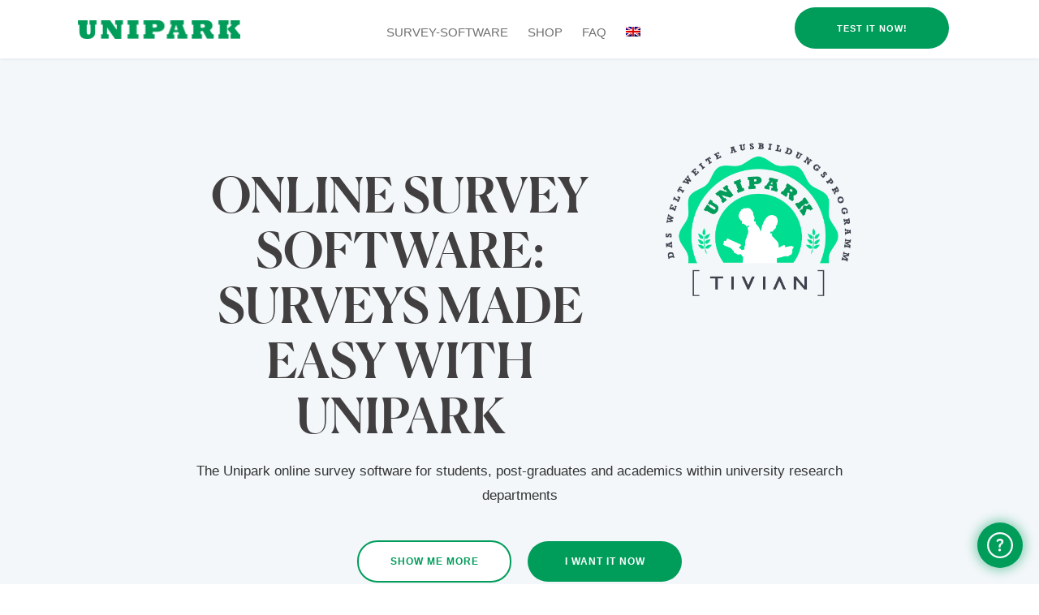

--- FILE ---
content_type: text/html; charset=UTF-8
request_url: https://www.unipark.com/en/
body_size: 8772
content:
<!doctype html>
<html lang="en-US">
<head>
	<meta charset="UTF-8">
	<meta name="google-site-verification" content="VbYwGqgk_JIyE3LW5giOkoT8CpvHszMlLpmwbtznc9M" />
	<meta name="viewport" content="width=device-width, initial-scale=1.0">
	
	<script>document.documentElement.className += " js";</script>
	<link rel="shortcut icon" href="https://www.unipark.com/wp-content/themes/uniparkpro/img/favicon.ico" type="image/vnd.microsoft.icon" />
		<link href="https://www.unipark.com/wp-content/themes/uniparkpro/local/fontawesome/css/all.css" rel="stylesheet">
	<script src="https://www.unipark.com/wp-content/themes/uniparkpro/local/jquery-214.min.js"></script>
	<script src="https://www.unipark.com/wp-content/themes/uniparkpro/local/foundation-623.min.js" defer></script>
	<script src="https://www.unipark.com/wp-content/themes/uniparkpro/js/app.js" defer></script>
	<script src="https://www.unipark.com/wp-content/themes/uniparkpro/js/jquery.main.js" defer></script>
	<link rel="stylesheet" type="text/css" href="https://www.unipark.com/wp-content/themes/uniparkpro/fonts/canela/fonts.css">
		<meta name='robots' content='index, follow, max-image-preview:large, max-snippet:-1, max-video-preview:-1' />
	<style>img:is([sizes="auto" i], [sizes^="auto," i]) { contain-intrinsic-size: 3000px 1500px }</style>
	<link rel="alternate" hreflang="en" href="https://www.unipark.com/en/" />
<link rel="alternate" hreflang="de" href="https://www.unipark.com/" />
<link rel="alternate" hreflang="x-default" href="https://www.unipark.com/" />

	<!-- This site is optimized with the Yoast SEO plugin v25.3 - https://yoast.com/wordpress/plugins/seo/ -->
	<title>Startseite | Unipark</title>
	<link rel="canonical" href="https://www.unipark.com/en/" />
	<meta property="og:locale" content="en_US" />
	<meta property="og:type" content="website" />
	<meta property="og:title" content="Startseite | Unipark" />
	<meta property="og:url" content="https://www.unipark.com/en/" />
	<meta property="og:site_name" content="Unipark" />
	<meta property="article:publisher" content="https://www.facebook.com/Unipark.Onlinebefragungen" />
	<meta property="article:modified_time" content="2022-12-16T14:55:34+00:00" />
	<meta property="og:image" content="https://www.unipark.com/wp-content/uploads/logo.png" />
	<meta property="og:image:width" content="250" />
	<meta property="og:image:height" content="220" />
	<meta property="og:image:type" content="image/png" />
	<meta name="twitter:card" content="summary_large_image" />
	<meta name="twitter:site" content="@Unipark" />
	<script type="application/ld+json" class="yoast-schema-graph">{"@context":"https://schema.org","@graph":[{"@type":"WebPage","@id":"https://www.unipark.com/en/","url":"https://www.unipark.com/en/","name":"Startseite | Unipark","isPartOf":{"@id":"https://www.unipark.com/#website"},"about":{"@id":"https://www.unipark.com/#organization"},"datePublished":"2017-01-27T19:05:21+00:00","dateModified":"2022-12-16T14:55:34+00:00","breadcrumb":{"@id":"https://www.unipark.com/en/#breadcrumb"},"inLanguage":"en-US","potentialAction":[{"@type":"ReadAction","target":["https://www.unipark.com/en/"]}]},{"@type":"BreadcrumbList","@id":"https://www.unipark.com/en/#breadcrumb","itemListElement":[{"@type":"ListItem","position":1,"name":"Startseite"}]},{"@type":"WebSite","@id":"https://www.unipark.com/#website","url":"https://www.unipark.com/","name":"Unipark","description":"","publisher":{"@id":"https://www.unipark.com/#organization"},"potentialAction":[{"@type":"SearchAction","target":{"@type":"EntryPoint","urlTemplate":"https://www.unipark.com/?s={search_term_string}"},"query-input":{"@type":"PropertyValueSpecification","valueRequired":true,"valueName":"search_term_string"}}],"inLanguage":"en-US"},{"@type":"Organization","@id":"https://www.unipark.com/#organization","name":"Unipark","url":"https://www.unipark.com/","logo":{"@type":"ImageObject","inLanguage":"en-US","@id":"https://www.unipark.com/#/schema/logo/image/","url":"https://www.unipark.com/wp-content/uploads/logo.png","contentUrl":"https://www.unipark.com/wp-content/uploads/logo.png","width":250,"height":220,"caption":"Unipark"},"image":{"@id":"https://www.unipark.com/#/schema/logo/image/"},"sameAs":["https://www.facebook.com/Unipark.Onlinebefragungen","https://x.com/Unipark","https://www.youtube.com/user/Unipark101"]}]}</script>
	<!-- / Yoast SEO plugin. -->


<link rel='dns-prefetch' href='//www.googletagmanager.com' />
<link rel='stylesheet' id='wp-block-library-css' href='https://www.unipark.com/wp-includes/css/dist/block-library/style.min.css?ver=6.8.3' type='text/css' media='all' />
<style id='classic-theme-styles-inline-css' type='text/css'>
/*! This file is auto-generated */
.wp-block-button__link{color:#fff;background-color:#32373c;border-radius:9999px;box-shadow:none;text-decoration:none;padding:calc(.667em + 2px) calc(1.333em + 2px);font-size:1.125em}.wp-block-file__button{background:#32373c;color:#fff;text-decoration:none}
</style>
<style id='global-styles-inline-css' type='text/css'>
:root{--wp--preset--aspect-ratio--square: 1;--wp--preset--aspect-ratio--4-3: 4/3;--wp--preset--aspect-ratio--3-4: 3/4;--wp--preset--aspect-ratio--3-2: 3/2;--wp--preset--aspect-ratio--2-3: 2/3;--wp--preset--aspect-ratio--16-9: 16/9;--wp--preset--aspect-ratio--9-16: 9/16;--wp--preset--color--black: #000000;--wp--preset--color--cyan-bluish-gray: #abb8c3;--wp--preset--color--white: #ffffff;--wp--preset--color--pale-pink: #f78da7;--wp--preset--color--vivid-red: #cf2e2e;--wp--preset--color--luminous-vivid-orange: #ff6900;--wp--preset--color--luminous-vivid-amber: #fcb900;--wp--preset--color--light-green-cyan: #7bdcb5;--wp--preset--color--vivid-green-cyan: #00d084;--wp--preset--color--pale-cyan-blue: #8ed1fc;--wp--preset--color--vivid-cyan-blue: #0693e3;--wp--preset--color--vivid-purple: #9b51e0;--wp--preset--gradient--vivid-cyan-blue-to-vivid-purple: linear-gradient(135deg,rgba(6,147,227,1) 0%,rgb(155,81,224) 100%);--wp--preset--gradient--light-green-cyan-to-vivid-green-cyan: linear-gradient(135deg,rgb(122,220,180) 0%,rgb(0,208,130) 100%);--wp--preset--gradient--luminous-vivid-amber-to-luminous-vivid-orange: linear-gradient(135deg,rgba(252,185,0,1) 0%,rgba(255,105,0,1) 100%);--wp--preset--gradient--luminous-vivid-orange-to-vivid-red: linear-gradient(135deg,rgba(255,105,0,1) 0%,rgb(207,46,46) 100%);--wp--preset--gradient--very-light-gray-to-cyan-bluish-gray: linear-gradient(135deg,rgb(238,238,238) 0%,rgb(169,184,195) 100%);--wp--preset--gradient--cool-to-warm-spectrum: linear-gradient(135deg,rgb(74,234,220) 0%,rgb(151,120,209) 20%,rgb(207,42,186) 40%,rgb(238,44,130) 60%,rgb(251,105,98) 80%,rgb(254,248,76) 100%);--wp--preset--gradient--blush-light-purple: linear-gradient(135deg,rgb(255,206,236) 0%,rgb(152,150,240) 100%);--wp--preset--gradient--blush-bordeaux: linear-gradient(135deg,rgb(254,205,165) 0%,rgb(254,45,45) 50%,rgb(107,0,62) 100%);--wp--preset--gradient--luminous-dusk: linear-gradient(135deg,rgb(255,203,112) 0%,rgb(199,81,192) 50%,rgb(65,88,208) 100%);--wp--preset--gradient--pale-ocean: linear-gradient(135deg,rgb(255,245,203) 0%,rgb(182,227,212) 50%,rgb(51,167,181) 100%);--wp--preset--gradient--electric-grass: linear-gradient(135deg,rgb(202,248,128) 0%,rgb(113,206,126) 100%);--wp--preset--gradient--midnight: linear-gradient(135deg,rgb(2,3,129) 0%,rgb(40,116,252) 100%);--wp--preset--font-size--small: 13px;--wp--preset--font-size--medium: 20px;--wp--preset--font-size--large: 36px;--wp--preset--font-size--x-large: 42px;--wp--preset--spacing--20: 0.44rem;--wp--preset--spacing--30: 0.67rem;--wp--preset--spacing--40: 1rem;--wp--preset--spacing--50: 1.5rem;--wp--preset--spacing--60: 2.25rem;--wp--preset--spacing--70: 3.38rem;--wp--preset--spacing--80: 5.06rem;--wp--preset--shadow--natural: 6px 6px 9px rgba(0, 0, 0, 0.2);--wp--preset--shadow--deep: 12px 12px 50px rgba(0, 0, 0, 0.4);--wp--preset--shadow--sharp: 6px 6px 0px rgba(0, 0, 0, 0.2);--wp--preset--shadow--outlined: 6px 6px 0px -3px rgba(255, 255, 255, 1), 6px 6px rgba(0, 0, 0, 1);--wp--preset--shadow--crisp: 6px 6px 0px rgba(0, 0, 0, 1);}:where(.is-layout-flex){gap: 0.5em;}:where(.is-layout-grid){gap: 0.5em;}body .is-layout-flex{display: flex;}.is-layout-flex{flex-wrap: wrap;align-items: center;}.is-layout-flex > :is(*, div){margin: 0;}body .is-layout-grid{display: grid;}.is-layout-grid > :is(*, div){margin: 0;}:where(.wp-block-columns.is-layout-flex){gap: 2em;}:where(.wp-block-columns.is-layout-grid){gap: 2em;}:where(.wp-block-post-template.is-layout-flex){gap: 1.25em;}:where(.wp-block-post-template.is-layout-grid){gap: 1.25em;}.has-black-color{color: var(--wp--preset--color--black) !important;}.has-cyan-bluish-gray-color{color: var(--wp--preset--color--cyan-bluish-gray) !important;}.has-white-color{color: var(--wp--preset--color--white) !important;}.has-pale-pink-color{color: var(--wp--preset--color--pale-pink) !important;}.has-vivid-red-color{color: var(--wp--preset--color--vivid-red) !important;}.has-luminous-vivid-orange-color{color: var(--wp--preset--color--luminous-vivid-orange) !important;}.has-luminous-vivid-amber-color{color: var(--wp--preset--color--luminous-vivid-amber) !important;}.has-light-green-cyan-color{color: var(--wp--preset--color--light-green-cyan) !important;}.has-vivid-green-cyan-color{color: var(--wp--preset--color--vivid-green-cyan) !important;}.has-pale-cyan-blue-color{color: var(--wp--preset--color--pale-cyan-blue) !important;}.has-vivid-cyan-blue-color{color: var(--wp--preset--color--vivid-cyan-blue) !important;}.has-vivid-purple-color{color: var(--wp--preset--color--vivid-purple) !important;}.has-black-background-color{background-color: var(--wp--preset--color--black) !important;}.has-cyan-bluish-gray-background-color{background-color: var(--wp--preset--color--cyan-bluish-gray) !important;}.has-white-background-color{background-color: var(--wp--preset--color--white) !important;}.has-pale-pink-background-color{background-color: var(--wp--preset--color--pale-pink) !important;}.has-vivid-red-background-color{background-color: var(--wp--preset--color--vivid-red) !important;}.has-luminous-vivid-orange-background-color{background-color: var(--wp--preset--color--luminous-vivid-orange) !important;}.has-luminous-vivid-amber-background-color{background-color: var(--wp--preset--color--luminous-vivid-amber) !important;}.has-light-green-cyan-background-color{background-color: var(--wp--preset--color--light-green-cyan) !important;}.has-vivid-green-cyan-background-color{background-color: var(--wp--preset--color--vivid-green-cyan) !important;}.has-pale-cyan-blue-background-color{background-color: var(--wp--preset--color--pale-cyan-blue) !important;}.has-vivid-cyan-blue-background-color{background-color: var(--wp--preset--color--vivid-cyan-blue) !important;}.has-vivid-purple-background-color{background-color: var(--wp--preset--color--vivid-purple) !important;}.has-black-border-color{border-color: var(--wp--preset--color--black) !important;}.has-cyan-bluish-gray-border-color{border-color: var(--wp--preset--color--cyan-bluish-gray) !important;}.has-white-border-color{border-color: var(--wp--preset--color--white) !important;}.has-pale-pink-border-color{border-color: var(--wp--preset--color--pale-pink) !important;}.has-vivid-red-border-color{border-color: var(--wp--preset--color--vivid-red) !important;}.has-luminous-vivid-orange-border-color{border-color: var(--wp--preset--color--luminous-vivid-orange) !important;}.has-luminous-vivid-amber-border-color{border-color: var(--wp--preset--color--luminous-vivid-amber) !important;}.has-light-green-cyan-border-color{border-color: var(--wp--preset--color--light-green-cyan) !important;}.has-vivid-green-cyan-border-color{border-color: var(--wp--preset--color--vivid-green-cyan) !important;}.has-pale-cyan-blue-border-color{border-color: var(--wp--preset--color--pale-cyan-blue) !important;}.has-vivid-cyan-blue-border-color{border-color: var(--wp--preset--color--vivid-cyan-blue) !important;}.has-vivid-purple-border-color{border-color: var(--wp--preset--color--vivid-purple) !important;}.has-vivid-cyan-blue-to-vivid-purple-gradient-background{background: var(--wp--preset--gradient--vivid-cyan-blue-to-vivid-purple) !important;}.has-light-green-cyan-to-vivid-green-cyan-gradient-background{background: var(--wp--preset--gradient--light-green-cyan-to-vivid-green-cyan) !important;}.has-luminous-vivid-amber-to-luminous-vivid-orange-gradient-background{background: var(--wp--preset--gradient--luminous-vivid-amber-to-luminous-vivid-orange) !important;}.has-luminous-vivid-orange-to-vivid-red-gradient-background{background: var(--wp--preset--gradient--luminous-vivid-orange-to-vivid-red) !important;}.has-very-light-gray-to-cyan-bluish-gray-gradient-background{background: var(--wp--preset--gradient--very-light-gray-to-cyan-bluish-gray) !important;}.has-cool-to-warm-spectrum-gradient-background{background: var(--wp--preset--gradient--cool-to-warm-spectrum) !important;}.has-blush-light-purple-gradient-background{background: var(--wp--preset--gradient--blush-light-purple) !important;}.has-blush-bordeaux-gradient-background{background: var(--wp--preset--gradient--blush-bordeaux) !important;}.has-luminous-dusk-gradient-background{background: var(--wp--preset--gradient--luminous-dusk) !important;}.has-pale-ocean-gradient-background{background: var(--wp--preset--gradient--pale-ocean) !important;}.has-electric-grass-gradient-background{background: var(--wp--preset--gradient--electric-grass) !important;}.has-midnight-gradient-background{background: var(--wp--preset--gradient--midnight) !important;}.has-small-font-size{font-size: var(--wp--preset--font-size--small) !important;}.has-medium-font-size{font-size: var(--wp--preset--font-size--medium) !important;}.has-large-font-size{font-size: var(--wp--preset--font-size--large) !important;}.has-x-large-font-size{font-size: var(--wp--preset--font-size--x-large) !important;}
:where(.wp-block-post-template.is-layout-flex){gap: 1.25em;}:where(.wp-block-post-template.is-layout-grid){gap: 1.25em;}
:where(.wp-block-columns.is-layout-flex){gap: 2em;}:where(.wp-block-columns.is-layout-grid){gap: 2em;}
:root :where(.wp-block-pullquote){font-size: 1.5em;line-height: 1.6;}
</style>
<link rel='stylesheet' id='wpml-legacy-horizontal-list-0-css' href='https://www.unipark.com/wp-content/plugins/sitepress-multilingual-cms/templates/language-switchers/legacy-list-horizontal/style.min.css?ver=1' type='text/css' media='all' />
<link rel='stylesheet' id='wpml-menu-item-0-css' href='https://www.unipark.com/wp-content/plugins/sitepress-multilingual-cms/templates/language-switchers/menu-item/style.min.css?ver=1' type='text/css' media='all' />
<link rel='stylesheet' id='cms-navigation-style-base-css' href='https://www.unipark.com/wp-content/plugins/wpml-cms-nav/res/css/cms-navigation-base.css?ver=1.5.6' type='text/css' media='screen' />
<link rel='stylesheet' id='cms-navigation-style-css' href='https://www.unipark.com/wp-content/plugins/wpml-cms-nav/res/css/cms-navigation.css?ver=1.5.6' type='text/css' media='screen' />
<link rel='stylesheet' id='kickstart-style-reset-css' href='https://www.unipark.com/wp-content/themes/uniparkpro/css/mini-reset.css?ver=6.8.3' type='text/css' media='all' />
<link rel='stylesheet' id='kickstart-style-css' href='https://www.unipark.com/wp-content/themes/uniparkpro/style.css?ver=6.8.3' type='text/css' media='all' />

<!-- Google tag (gtag.js) snippet added by Site Kit -->

<!-- Google Analytics snippet added by Site Kit -->
<script type="text/javascript" src="https://www.googletagmanager.com/gtag/js?id=GT-MBNKG5TQ" id="google_gtagjs-js" async></script>
<script type="text/javascript" id="google_gtagjs-js-after">
/* <![CDATA[ */
window.dataLayer = window.dataLayer || [];function gtag(){dataLayer.push(arguments);}
gtag("set","linker",{"domains":["www.unipark.com"]});
gtag("js", new Date());
gtag("set", "developer_id.dZTNiMT", true);
gtag("config", "GT-MBNKG5TQ");
 window._googlesitekit = window._googlesitekit || {}; window._googlesitekit.throttledEvents = []; window._googlesitekit.gtagEvent = (name, data) => { var key = JSON.stringify( { name, data } ); if ( !! window._googlesitekit.throttledEvents[ key ] ) { return; } window._googlesitekit.throttledEvents[ key ] = true; setTimeout( () => { delete window._googlesitekit.throttledEvents[ key ]; }, 5 ); gtag( "event", name, { ...data, event_source: "site-kit" } ); }; 
/* ]]> */
</script>

<!-- End Google tag (gtag.js) snippet added by Site Kit -->
<link rel='shortlink' href='https://www.unipark.com/en/' />
<meta name="generator" content="WPML ver:4.7.6 stt:1,3;" />
<meta name="generator" content="Site Kit by Google 1.155.0" /><!-- Analytics by WP Statistics - https://wp-statistics.com -->
<style type="text/css">.broken_link, a.broken_link {
	text-decoration: line-through;
}</style>		<style type="text/css" id="wp-custom-css">
			#send-test {
    display: none !important;
}

#send-buy {
    width: 100% !important;  /* Make it stretch full width */
    display: block !important;  /* Ensure it behaves like a block element */
    text-align: center !important;  /* Center the text inside */
    box-sizing: border-box;  /* Ensure padding doesn't break width */
}
		</style>
		</head>
	
	
<style>
	h1, h2, h3, h4, h5, h6 {
		font-family: "Canela Web";
	}
	.button.secondary {
		border-color: #009C5A;
		background: #fff;
  		color: #009C5A;
		font-weight:bold;
		border: 2px solid;
	}
	.button {
		-webkit-transition: background-color .25s ease-out, color .25s ease-out;
		transition: background-color .25s ease-out, color .25s ease-out;
		border: 1px solid transparent;
		border-radius: 25px;
		padding: .85em 1em;
		margin: 0 0 1rem 0;
		font-size: .9rem;
		background-color: #009C5A;
		color: #fff;
		font-weight:bold;
	}
	.footer-aside {
		background: #3F414D;
		padding: 13px 0 15px;
		border-top: 1px solid #000;
	}
	.bg-dark-gray {
		background: #505050;
	}
	#nav .navigation > li:hover > a, #nav .navigation > li.active > a {
		background-color:white;
	}
	
	#nav .dropdown {
background-color:white;
	}
	
	#nav .dropdown a {
		color: #3F414D;
	}
	
	.info-team {
	position: relative;
	background: #3a6879;
	color: #fff;
	font-size: 13px;
	line-height: 18px;
	width: 100%;
	margin-bottom: 20px;
	overflow: hidden;
}
	
	.info-legal {
		font-size:17px;
		line-height:22px;
	}
	
	.purple-diagonal-gradient {
  		background: #F3F7FA;
 }
	
	.banner-caption h1 {
		font-weight:normal;
	}
	
		
	#nav a {
  text-decoration: none;
  font-weight: 500;
  font-size: 15px;
  text-transform: uppercase;
}
	
	@media screen and (min-width: 47.9375em) {
	.top-bar {
		display:none;
	}
	main {
		padding-top: 70px;
	}
}

</style>	
		
<body>
	<div id="wrapper">
		<div class="page-hold">
			<header id="header">
				<div class="top-bar">
					<div class="row holder hide-for-small-only">
						<div class="small-12 columns">
															<span class="language-switcher"><a href="https://www.unipark.com/">Website in Deutsch anzeigen</a></span>
																				</div>
					</div>
				</div>
				<div class="header-holder">
					<div class="row holder" style="max-width:80em;">
						<div class="small-12 columns">
							<div class="holder-wrap">
								<div class="logo"><a href="/en/"><img src="https://www.unipark.com/wp-content/themes/uniparkpro/images/up-logo.png" alt="Unipark"></a></div>
								<nav id="nav">
									<a href="#" class="nav-opener"><i class="menu-ico"></i> <span class="text">Menü</span></a>
									<div class="nav-drop">
										<div class="nav-wrap">
											<ul id="navigation" class="navigation"><li id="menu-item-1453" class="menu-item menu-item-type-post_type menu-item-object-page menu-item-has-children menu-item-1453"><a href="https://www.unipark.com/en/survey-software/">Survey-Software</a>
<div class="dropdown"><ul>
	<li id="menu-item-1454" class="menu-item menu-item-type-post_type menu-item-object-page menu-item-1454"><a href="https://www.unipark.com/en/survey-software/">Survey-Software</a></li>
	<li id="menu-item-1455" class="menu-item menu-item-type-post_type menu-item-object-page menu-item-1455"><a href="https://www.unipark.com/en/panel-software/">Panel-Software</a></li>
</ul></div>
</li>
<li id="menu-item-1456" class="menu-item menu-item-type-post_type menu-item-object-page menu-item-has-children menu-item-1456"><a href="https://www.unipark.com/en/order-survey-tool/">Shop</a>
<div class="dropdown"><ul>
	<li id="menu-item-1457" class="menu-item menu-item-type-post_type menu-item-object-page menu-item-1457"><a href="https://www.unipark.com/en/order-survey-tool/">Shop</a></li>
</ul></div>
</li>
<li id="menu-item-1460" class="menu-item menu-item-type-post_type menu-item-object-page menu-item-1460"><a href="https://www.unipark.com/en/unipark-faq/">FAQ</a></li>
<li id="menu-item-wpml-ls-4-en" class="menu-item wpml-ls-slot-4 wpml-ls-item wpml-ls-item-en wpml-ls-current-language wpml-ls-menu-item wpml-ls-first-item menu-item-type-wpml_ls_menu_item menu-item-object-wpml_ls_menu_item menu-item-has-children menu-item-wpml-ls-4-en"><a href="https://www.unipark.com/en/" title="Switch to "><img
            class="wpml-ls-flag"
            src="https://www.unipark.com/wp-content/plugins/sitepress-multilingual-cms/res/flags/en.png"
            alt="English"
            width=18
            height=12
    /></a>
<div class="dropdown"><ul>
	<li id="menu-item-wpml-ls-4-de" class="menu-item wpml-ls-slot-4 wpml-ls-item wpml-ls-item-de wpml-ls-menu-item wpml-ls-last-item menu-item-type-wpml_ls_menu_item menu-item-object-wpml_ls_menu_item menu-item-wpml-ls-4-de"><a href="https://www.unipark.com/" title="Switch to "><img
            class="wpml-ls-flag"
            src="https://www.unipark.com/wp-content/plugins/sitepress-multilingual-cms/res/flags/de.png"
            alt="German"
            width=18
            height=12
    /></a></li>
</ul></div>
</li>
</ul>																							<span class="language-switcher show-for-small-only"><a href="https://www.unipark.com/">Website in Deutsch anzeigen</a></span>
																																</div>
									</div>
								</nav>
                                                                                                    <a href="/umfragesoftware-bestellen/" class="button sub-logo" style="height:auto; background-color: #009C5A; border-radius: 35px; margin-top:9px;">Test it now!</a>
                                							</div>
						</div>
					</div>
				</div>
			</header>
			
			<style>
			.header-holder .holder-wrap {
					margin: 0 15px 0 0px;
				}
				</style>
<main id="main">
		<section class="banner bg-parallax" style="text-align: center;">
	<div class="banner-caption">
		<div class="row holder align-center parallax-holder-22">
			<div class="parallax-holder-helper-22">
				<div class="small-12 large-8 columns">
					<h1 class="parallax-h1-22">ONLINE SURVEY SOFTWARE:  <span>SURVEYS MADE EASY WITH UNIPARK</span></h1>
				</div>
				<div class="small-12 large-4 columns">
					<div class="img-badge parallax-img-badge-22">
						<img src="https://www.unipark.com/wp-content/themes/uniparkpro/images/logo-unipark-tivian_2.png" alt="THE WORLDWIDE ACADEMIC PROGRAM UNIPARK">
					</div>
				</div>
			</div>
		</div>
		<div class="row holder align-center parallax-holder-below-22">
			<div class="small-12 large-12 columns parallax-holder-helper-below-22">
				<p>The Unipark online survey software for students, post-graduates and academics within university research departments</p>
				<div class="button-group parallax-button-group-22">
					<a href="#more" class="button secondary hide-for-small-only"><span>Show me more</span></a>
											<a href="/en/survey-software/" class="button">I want it now</a>
									</div>
			</div>
		</div>
	</div>
</section>

<style>
    .parallax-holder-22 {
        max-width:100em; background-color: #F3F7FA;
    }
    .parallax-holder-helper-22 {
        width:70%; margin-top:100px;
    }
    .parallax-h1-22, .banner-caption .parallax-h1-22 {
        font-size:60px; line-height: 68px; margin-bottom:20px; margin-top:36px;
    }
    .parallax-img-badge-22, .banner-caption .parallax-img-badge-22 {
        max-width: 360px;
    }
    .parallax-holder-below-22 {
        max-width:100em; background-color: #F3F7FA; height:600px;
    }
    .parallax-holder-helper-below-22 {
        font-size: 17px; font-weight: normal; line-height:30px; max-width:70%;
    }
    .parallax-button-group-22 {
        text-align: center; margin-top:40px;
    }
    @media only screen and (max-width: 767px) {
        .parallax-h1-22, .banner-caption .parallax-h1-22 {
            font-size:40px; line-height: 48px; margin-top:0px;
        }
        .parallax-holder-below-22 {
            height:630px;
        }
        .parallax-holder-helper-below-22 {
            max-width:90%;
        }
    }
</style><style>
.info-team {
  background: #009C5A;
	}
	
	.info-team .description::before, .info-team .description::after {
  background: #009C5A;
	}
	
	.info-team .title-block::after {
		display: none;
	}

</style>

<section class="row holder intro-section">
	<div class="small-12 columns">
		<header class="intro" style="font-size: 17px; font-weight: normal; line-height:30px;">
			<h2 class="h1" style="font-size:44px; line-height:54px; text-transform: none;"><a name="more"></a>About UNIPARK</h2>
			<p>Unipark is the academic program of <b><a href="https://www.tivian.com">Tivian</a></b>. Because we’re passionate about learning, we provide the world’s leading online survey software to universities and institutes at a significantly <b><a href="https://www.unipark.com/en/order-survey-tool/">discounted rate</a></b> And it’s been a huge success: since Unipark was founded in 2004, thousands of students and post-graduates from over 400 universities have completed their degree- and PHD theses using our software, and have built a foundation for their professional careers. Are you next?</p>
		</header>
		<div class="row intro-team">
			<div class="small-12 medium-8 medium-offset-2 large-6 large-offset-0 columns">
				<div class="info-team">
					<div class="img-holder" style="background-image: url(https://www.unipark.com/wp-content/uploads/Professor-Dr.-G.-Hammerschmid.jpg);"></div>
					<div class="description">
						<p>“At the Hertie School of Governance we use Unipark for our academic research, intensively. Especially for complex projects the survey software shows its strengths. There is no alternative solution for us!”</p>
						<div class="title-block">
														<div class="text-info">
								<b>Professor Dr. </b><br>
								G. Hammerschmid							</div>
						</div>
					</div>
				</div>
			</div>
			<div class="small-12 medium-8 medium-offset-2 large-6 large-offset-0 columns">
				<div class="info-team">
					<div class="img-holder" style="background-image: url(https://www.unipark.com/wp-content/uploads/Dipl.-Soziologin-Pinar-Koç.jpg);"></div>
					<div class="description">
						<p>“I used Unipark to write my degree thesis. The Unipark community’s support services and the peer review of my questionnaire before it went into the field were particularly helpful.”</p>
						<div class="title-block">
														<div class="text-info">
								<b>Sociology Graduate </b><br>
								Pinar Koç							</div>
						</div>
					</div>
				</div>
			</div>
		</div>
	</div>
</section></main>

<style>
	</style>


<style>

	.footer-links .list-links {
		font-size: 14px;
	}

</style>

			<footer id="footer">
				<div class="f1">
					<div class="f2">
						<div class="footer-aside">
							<div class="row holder">
								<div class="small-12 columns">
																		<div class="row footer-links" style="margin-top:30px;">
										<div class="columns small-12 medium-1 large-1 hide-for-small-only">
											&nbsp;
										</div>
										<div class="columns small-12 medium-5 large-4 hide-for-small-only">
											<img src="https://www.unipark.com/wp-content/themes/uniparkpro/images/logo-unipark-tivian-footer-1.png" alt="UNIPARK" width="55%" height="55%">
										</div>
										<div class="columns small-12 medium-5 medium-offset-1 large-5 large-offset-2">
											<div class="block-wrap">
												<p style="text-transform: uppercase; color:white; font-size:16px;"><strong>QUICK LINKS</strong></p>
												<div class="row">
													<div class="small-6 large-6 column">
														<ul class="vertical menu list-links text-right">
															<li><a href="https://help.unipark.com/">Knowledge Base</a></li><li><a href="https://www.unipark.com/en/survey-software/">Survey-Software</a></li><li><a href="https://www.unipark.com/en/panel-software/">Panel-Software</a></li><li><a href="https://www.unipark.com/en/order-survey-tool/">Shop</a></li><li><a href="https://www.unipark.com/en/referenzen-umfragesoftware/">References</a></li><li><a href="https://www.unipark.com/en/unipark-faq/">FAQ</a></li></ul></div><div class="small-6 large-6 column"><ul class="vertical menu list-links"><li><a href="https://www.unipark.com/en/tipps-tricks/">Tips &#038; Tricks</a></li><li><a href="https://www.tivian.com/us/privacy-policy-2/">Privacy Policy</a></li><li><a href="https://www.unipark.com/en/imprint/">Imprint</a></li><li><a href="https://www.unipark.com/en/website-terms-of-use/">Website Terms of Use</a></li><li><a href="https://www.unipark.com/en/contact/">Contact</a></li>														</ul>
													</div>
												</div>
											</div>
										</div>
									</div>
								</div>
							</div>
						</div>
						<div class="footer-holder">
							<div class="row holder">
								<div class="small-12 columns">
									<span class="copyright" style="text-align: center;">© TIVIAN 2026. </span>
								</div>
							</div>
						</div>
					</div>
				</div>
				<a href="#wrapper" class="btn-top"><span class="icon-chevron-up"></span></a>
			</footer>
		</div>
	</div>
		<script type="speculationrules">
{"prefetch":[{"source":"document","where":{"and":[{"href_matches":"\/en\/*"},{"not":{"href_matches":["\/wp-*.php","\/wp-admin\/*","\/wp-content\/uploads\/*","\/wp-content\/*","\/wp-content\/plugins\/*","\/wp-content\/themes\/uniparkpro\/*","\/en\/*\\?(.+)"]}},{"not":{"selector_matches":"a[rel~=\"nofollow\"]"}},{"not":{"selector_matches":".no-prefetch, .no-prefetch a"}}]},"eagerness":"conservative"}]}
</script>
<script>
window.codySettings = { widget_id: '9cf211e2-45f3-4979-8bbd-3df54cd805db' };

!function(){var t=window,e=document,a=function(){var t=e.createElement("script");t.type="text/javascript",t.async=!0,t.src="https://trinketsofcody.com/cody-widget.js";var a=e.getElementsByTagName("script")[0];a.parentNode.insertBefore(t,a)};"complete"===document.readyState?a():t.attachEvent?t.attachEvent("onload",a):t.addEventListener("load",a,!1)}();
</script><script type="text/javascript" id="wp-statistics-event-js-extra">
/* <![CDATA[ */
var WP_Statistics_Event_Object = {"consentLevel":"","isWpConsentApiActive":"","trackAnonymously":"","eventAjaxUrl":"https:\/\/www.unipark.com\/wp-admin\/admin-ajax.php?action=wp_statistics_event&nonce=80a4c684d0","linkTrackerEnabled":"1","downloadTrackerEnabled":"1","fileExtensions":["pdf","xlsx?","docx?","txt","rtf","csv","exe","key","pp(s|t|tx)","7z","pkg","rar","gz","zip","avi","mov","mp4","mpe?g","wmv","midi?","mp3","wav","wma","vcf"]};
/* ]]> */
</script>
<script type="text/javascript" src="https://www.unipark.com/wp-content/plugins/wp-statistics-data-plus/assets/js/events.min.js?ver=14.14" id="wp-statistics-event-js"></script>
<script type="text/javascript" id="wp-statistics-tracker-js-extra">
/* <![CDATA[ */
var WP_Statistics_Tracker_Object = {"requestUrl":"https:\/\/www.unipark.com\/en\/wp-json\/wp-statistics\/v2","ajaxUrl":"https:\/\/www.unipark.com\/wp-admin\/admin-ajax.php","hitParams":{"wp_statistics_hit":1,"source_type":"home","source_id":408,"search_query":"","signature":"7d2e74cb36abb0394a3fc1ad15600b56","endpoint":"hit"},"onlineParams":{"wp_statistics_hit":1,"source_type":"home","source_id":408,"search_query":"","signature":"7d2e74cb36abb0394a3fc1ad15600b56","endpoint":"online"},"option":{"userOnline":"1","dntEnabled":"","bypassAdBlockers":"","consentIntegration":{"name":null,"status":[]},"isPreview":false,"trackAnonymously":false,"isWpConsentApiActive":false,"consentLevel":""},"jsCheckTime":"60000","isLegacyEventLoaded":"1"};
/* ]]> */
</script>
<script type="text/javascript" src="https://www.unipark.com/wp-content/plugins/wp-statistics/assets/js/tracker.js?ver=14.14" id="wp-statistics-tracker-js"></script>
	<style>
		.gform_wrapper .gfield_checkbox li, .gform_wrapper .gfield_radio li {display: inline;}
		.gform_wrapper .gfield_radio li {display: inline;}
		.gform_wrapper .gfield_radio li label {
		padding-left: 30px;
		line-height: 3.3;
		width: 90px;
	}
	@media screen and (max-width: 47.9375em) {
		.gform_wrapper .gfield_radio li {display: block;}
		.gform_wrapper .ginput_container span:not(.ginput_price) {
		margin-bottom: 0px;
		}
	}
	</style>
<script>(function(){function c(){var b=a.contentDocument||a.contentWindow.document;if(b){var d=b.createElement('script');d.innerHTML="window.__CF$cv$params={r:'9c5aa54bcb864a3e',t:'MTc2OTcwOTgwMC4wMDAwMDA='};var a=document.createElement('script');a.nonce='';a.src='/cdn-cgi/challenge-platform/scripts/jsd/main.js';document.getElementsByTagName('head')[0].appendChild(a);";b.getElementsByTagName('head')[0].appendChild(d)}}if(document.body){var a=document.createElement('iframe');a.height=1;a.width=1;a.style.position='absolute';a.style.top=0;a.style.left=0;a.style.border='none';a.style.visibility='hidden';document.body.appendChild(a);if('loading'!==document.readyState)c();else if(window.addEventListener)document.addEventListener('DOMContentLoaded',c);else{var e=document.onreadystatechange||function(){};document.onreadystatechange=function(b){e(b);'loading'!==document.readyState&&(document.onreadystatechange=e,c())}}}})();</script></body>
</html>

--- FILE ---
content_type: text/css
request_url: https://www.unipark.com/wp-content/themes/uniparkpro/fonts/canela/fonts.css
body_size: -26
content:
/*
        This font software is the property of Commercial Type.

        You may not modify the font software, use it on another website, or install it on a computer.

        License information is available at http://commercialtype.com/eula
        For more information please visit Commercial Type at http://commercialtype.com or email us at info[at]commercialtype.com

        Copyright (C) 2022 Schwartzco Inc.
        License: 2202-ABLIWM     
*/


@font-face {
  font-family: 'Canela Web';
  src: url('Canela-Medium-Web.woff2') format('woff2'),
       url('Canela-Medium-Web.woff') format('woff');
  font-weight:  500;
  font-style:   normal;
  font-stretch: normal;
}

.Canela-Medium-Web {
  font-family: 'Canela Web';
  font-weight:  500;
  font-style:   normal;
  font-stretch: normal;
}



--- FILE ---
content_type: text/css
request_url: https://www.unipark.com/wp-content/themes/uniparkpro/css/mini-reset.css?ver=6.8.3
body_size: -68
content:
/*
 :::  Reset
-------------------------------------------------- */
html {
	box-sizing: border-box;
	overflow-y: -moz-scrollbars-vertical;
	overflow-y: scroll;
}
*, *::before, *::after {
	margin: 0;
	padding: 0;
	border: 0;
	font-size: 100%;
	font: inherit;
	box-sizing: inherit;
	-webkit-text-size-adjust: 100%;
	text-size-adjust: 100%;
}
article, aside, details, figcaption, figure,
footer, header, hgroup, main, nav, section, subhead, summary {
	display: block;
}
ol, ul {
	list-style: none;
}
table {
	border-collapse: collapse;
	border-spacing: 0;
}
/*-------------------------------------------------- */

--- FILE ---
content_type: text/css
request_url: https://www.unipark.com/wp-content/themes/uniparkpro/style.css?ver=6.8.3
body_size: 30169
content:
/*
Theme Name: Unipark PRO for WordPress
Description: Individual theme for unipark projekt
Author: Patrick Belowski & Alexander Frede
Version: 0.8 | Release: 2015-01-13
	based upon:
	HTML/CSS/JS-Kickstart
	(small framework for quickly getting started with your web frontend development)
	by Gerrit van Aaken (http://praegnanz.de)

	No rights reserved.
*/

/* -------------------------------- Default WP classes */

.aligncenter {
	display: block;
	margin: 0 auto;
}

.alignleft {
	float: left;
	margin: 0 1em 1em 0;
}

.alignright {
	float: right;
	margin: 0 0 1em 1em;
}

.wp-caption {
}

.wp-caption img {
}

.wp-caption p.wp-caption-text {
}

/* ----------------------------------------------------- tabletish screens */


/* ----------------------------------------------------- smartphonish screens */
@media only screen and (max-width: 767px) {

}

/* ----------------------------------------------------- desktopish screens */
@media only screen and (min-width: 1024px) {

}

/* -------------------------------- Browser specific CSS */

/**
 * Foundation for Sites by ZURB
 * Version 6.2.4
 * foundation.zurb.com
 * Licensed under MIT Open Source
 */

.slide-in-down.mui-enter {
	-webkit-transition-duration: 500ms;
	transition-duration: 500ms;
	-webkit-transition-timing-function: linear;
	transition-timing-function: linear;
	-webkit-transform: translateY(-100%);
	-ms-transform: translateY(-100%);
	transform: translateY(-100%);
	-webkit-transition-property: -webkit-transform, opacity;
	transition-property: transform, opacity;
	-webkit-backface-visibility: hidden;
	backface-visibility: hidden;
}

.slide-in-down.mui-enter.mui-enter-active {
	-webkit-transform: translateY(0);
	-ms-transform: translateY(0);
	transform: translateY(0);
}

.slide-in-left.mui-enter {
	-webkit-transition-duration: 500ms;
	transition-duration: 500ms;
	-webkit-transition-timing-function: linear;
	transition-timing-function: linear;
	-webkit-transform: translateX(-100%);
	-ms-transform: translateX(-100%);
	transform: translateX(-100%);
	-webkit-transition-property: -webkit-transform, opacity;
	transition-property: transform, opacity;
	-webkit-backface-visibility: hidden;
	backface-visibility: hidden;
}

.slide-in-left.mui-enter.mui-enter-active {
	-webkit-transform: translateX(0);
	-ms-transform: translateX(0);
	transform: translateX(0);
}

.slide-in-up.mui-enter {
	-webkit-transition-duration: 500ms;
	transition-duration: 500ms;
	-webkit-transition-timing-function: linear;
	transition-timing-function: linear;
	-webkit-transform: translateY(100%);
	-ms-transform: translateY(100%);
	transform: translateY(100%);
	-webkit-transition-property: -webkit-transform, opacity;
	transition-property: transform, opacity;
	-webkit-backface-visibility: hidden;
	backface-visibility: hidden;
}

.slide-in-up.mui-enter.mui-enter-active {
	-webkit-transform: translateY(0);
	-ms-transform: translateY(0);
	transform: translateY(0);
}

.slide-in-right.mui-enter {
	-webkit-transition-duration: 500ms;
	transition-duration: 500ms;
	-webkit-transition-timing-function: linear;
	transition-timing-function: linear;
	-webkit-transform: translateX(100%);
	-ms-transform: translateX(100%);
	transform: translateX(100%);
	-webkit-transition-property: -webkit-transform, opacity;
	transition-property: transform, opacity;
	-webkit-backface-visibility: hidden;
	backface-visibility: hidden;
}

.slide-in-right.mui-enter.mui-enter-active {
	-webkit-transform: translateX(0);
	-ms-transform: translateX(0);
	transform: translateX(0);
}

.slide-out-down.mui-leave {
	-webkit-transition-duration: 500ms;
	transition-duration: 500ms;
	-webkit-transition-timing-function: linear;
	transition-timing-function: linear;
	-webkit-transform: translateY(0);
	-ms-transform: translateY(0);
	transform: translateY(0);
	-webkit-transition-property: -webkit-transform, opacity;
	transition-property: transform, opacity;
	-webkit-backface-visibility: hidden;
	backface-visibility: hidden;
}

.slide-out-down.mui-leave.mui-leave-active {
	-webkit-transform: translateY(100%);
	-ms-transform: translateY(100%);
	transform: translateY(100%);
}

.slide-out-right.mui-leave {
	-webkit-transition-duration: 500ms;
	transition-duration: 500ms;
	-webkit-transition-timing-function: linear;
	transition-timing-function: linear;
	-webkit-transform: translateX(0);
	-ms-transform: translateX(0);
	transform: translateX(0);
	-webkit-transition-property: -webkit-transform, opacity;
	transition-property: transform, opacity;
	-webkit-backface-visibility: hidden;
	backface-visibility: hidden;
}

.slide-out-right.mui-leave.mui-leave-active {
	-webkit-transform: translateX(100%);
	-ms-transform: translateX(100%);
	transform: translateX(100%);
}

.slide-out-up.mui-leave {
	-webkit-transition-duration: 500ms;
	transition-duration: 500ms;
	-webkit-transition-timing-function: linear;
	transition-timing-function: linear;
	-webkit-transform: translateY(0);
	-ms-transform: translateY(0);
	transform: translateY(0);
	-webkit-transition-property: -webkit-transform, opacity;
	transition-property: transform, opacity;
	-webkit-backface-visibility: hidden;
	backface-visibility: hidden;
}

.slide-out-up.mui-leave.mui-leave-active {
	-webkit-transform: translateY(-100%);
	-ms-transform: translateY(-100%);
	transform: translateY(-100%);
}

.slide-out-left.mui-leave {
	-webkit-transition-duration: 500ms;
	transition-duration: 500ms;
	-webkit-transition-timing-function: linear;
	transition-timing-function: linear;
	-webkit-transform: translateX(0);
	-ms-transform: translateX(0);
	transform: translateX(0);
	-webkit-transition-property: -webkit-transform, opacity;
	transition-property: transform, opacity;
	-webkit-backface-visibility: hidden;
	backface-visibility: hidden;
}

.slide-out-left.mui-leave.mui-leave-active {
	-webkit-transform: translateX(-100%);
	-ms-transform: translateX(-100%);
	transform: translateX(-100%);
}

.fade-in.mui-enter {
	-webkit-transition-duration: 500ms;
	transition-duration: 500ms;
	-webkit-transition-timing-function: linear;
	transition-timing-function: linear;
	opacity: 0;
	-webkit-transition-property: opacity;
	transition-property: opacity;
}

.fade-in.mui-enter.mui-enter-active {
	opacity: 1;
}

.fade-out.mui-leave {
	-webkit-transition-duration: 500ms;
	transition-duration: 500ms;
	-webkit-transition-timing-function: linear;
	transition-timing-function: linear;
	opacity: 1;
	-webkit-transition-property: opacity;
	transition-property: opacity;
}

.fade-out.mui-leave.mui-leave-active {
	opacity: 0;
}

.hinge-in-from-top.mui-enter {
	-webkit-transition-duration: 500ms;
	transition-duration: 500ms;
	-webkit-transition-timing-function: linear;
	transition-timing-function: linear;
	-webkit-transform: perspective(2000px) rotateX(-90deg);
	transform: perspective(2000px) rotateX(-90deg);
	-webkit-transform-origin: top;
	-ms-transform-origin: top;
	transform-origin: top;
	-webkit-transition-property: -webkit-transform, opacity;
	transition-property: transform, opacity;
	opacity: 0;
}

.hinge-in-from-top.mui-enter.mui-enter-active {
	-webkit-transform: perspective(2000px) rotate(0deg);
	transform: perspective(2000px) rotate(0deg);
	opacity: 1;
}

.hinge-in-from-right.mui-enter {
	-webkit-transition-duration: 500ms;
	transition-duration: 500ms;
	-webkit-transition-timing-function: linear;
	transition-timing-function: linear;
	-webkit-transform: perspective(2000px) rotateY(-90deg);
	transform: perspective(2000px) rotateY(-90deg);
	-webkit-transform-origin: right;
	-ms-transform-origin: right;
	transform-origin: right;
	-webkit-transition-property: -webkit-transform, opacity;
	transition-property: transform, opacity;
	opacity: 0;
}

.hinge-in-from-right.mui-enter.mui-enter-active {
	-webkit-transform: perspective(2000px) rotate(0deg);
	transform: perspective(2000px) rotate(0deg);
	opacity: 1;
}

.hinge-in-from-bottom.mui-enter {
	-webkit-transition-duration: 500ms;
	transition-duration: 500ms;
	-webkit-transition-timing-function: linear;
	transition-timing-function: linear;
	-webkit-transform: perspective(2000px) rotateX(90deg);
	transform: perspective(2000px) rotateX(90deg);
	-webkit-transform-origin: bottom;
	-ms-transform-origin: bottom;
	transform-origin: bottom;
	-webkit-transition-property: -webkit-transform, opacity;
	transition-property: transform, opacity;
	opacity: 0;
}

.hinge-in-from-bottom.mui-enter.mui-enter-active {
	-webkit-transform: perspective(2000px) rotate(0deg);
	transform: perspective(2000px) rotate(0deg);
	opacity: 1;
}

.hinge-in-from-left.mui-enter {
	-webkit-transition-duration: 500ms;
	transition-duration: 500ms;
	-webkit-transition-timing-function: linear;
	transition-timing-function: linear;
	-webkit-transform: perspective(2000px) rotateY(90deg);
	transform: perspective(2000px) rotateY(90deg);
	-webkit-transform-origin: left;
	-ms-transform-origin: left;
	transform-origin: left;
	-webkit-transition-property: -webkit-transform, opacity;
	transition-property: transform, opacity;
	opacity: 0;
}

.hinge-in-from-left.mui-enter.mui-enter-active {
	-webkit-transform: perspective(2000px) rotate(0deg);
	transform: perspective(2000px) rotate(0deg);
	opacity: 1;
}

.hinge-in-from-middle-x.mui-enter {
	-webkit-transition-duration: 500ms;
	transition-duration: 500ms;
	-webkit-transition-timing-function: linear;
	transition-timing-function: linear;
	-webkit-transform: perspective(2000px) rotateX(-90deg);
	transform: perspective(2000px) rotateX(-90deg);
	-webkit-transform-origin: center;
	-ms-transform-origin: center;
	transform-origin: center;
	-webkit-transition-property: -webkit-transform, opacity;
	transition-property: transform, opacity;
	opacity: 0;
}

.hinge-in-from-middle-x.mui-enter.mui-enter-active {
	-webkit-transform: perspective(2000px) rotate(0deg);
	transform: perspective(2000px) rotate(0deg);
	opacity: 1;
}

.hinge-in-from-middle-y.mui-enter {
	-webkit-transition-duration: 500ms;
	transition-duration: 500ms;
	-webkit-transition-timing-function: linear;
	transition-timing-function: linear;
	-webkit-transform: perspective(2000px) rotateY(-90deg);
	transform: perspective(2000px) rotateY(-90deg);
	-webkit-transform-origin: center;
	-ms-transform-origin: center;
	transform-origin: center;
	-webkit-transition-property: -webkit-transform, opacity;
	transition-property: transform, opacity;
	opacity: 0;
}

.hinge-in-from-middle-y.mui-enter.mui-enter-active {
	-webkit-transform: perspective(2000px) rotate(0deg);
	transform: perspective(2000px) rotate(0deg);
	opacity: 1;
}

.hinge-out-from-top.mui-leave {
	-webkit-transition-duration: 500ms;
	transition-duration: 500ms;
	-webkit-transition-timing-function: linear;
	transition-timing-function: linear;
	-webkit-transform: perspective(2000px) rotate(0deg);
	transform: perspective(2000px) rotate(0deg);
	-webkit-transform-origin: top;
	-ms-transform-origin: top;
	transform-origin: top;
	-webkit-transition-property: -webkit-transform, opacity;
	transition-property: transform, opacity;
	opacity: 1;
}

.hinge-out-from-top.mui-leave.mui-leave-active {
	-webkit-transform: perspective(2000px) rotateX(-90deg);
	transform: perspective(2000px) rotateX(-90deg);
	opacity: 0;
}

.hinge-out-from-right.mui-leave {
	-webkit-transition-duration: 500ms;
	transition-duration: 500ms;
	-webkit-transition-timing-function: linear;
	transition-timing-function: linear;
	-webkit-transform: perspective(2000px) rotate(0deg);
	transform: perspective(2000px) rotate(0deg);
	-webkit-transform-origin: right;
	-ms-transform-origin: right;
	transform-origin: right;
	-webkit-transition-property: -webkit-transform, opacity;
	transition-property: transform, opacity;
	opacity: 1;
}

.hinge-out-from-right.mui-leave.mui-leave-active {
	-webkit-transform: perspective(2000px) rotateY(-90deg);
	transform: perspective(2000px) rotateY(-90deg);
	opacity: 0;
}

.hinge-out-from-bottom.mui-leave {
	-webkit-transition-duration: 500ms;
	transition-duration: 500ms;
	-webkit-transition-timing-function: linear;
	transition-timing-function: linear;
	-webkit-transform: perspective(2000px) rotate(0deg);
	transform: perspective(2000px) rotate(0deg);
	-webkit-transform-origin: bottom;
	-ms-transform-origin: bottom;
	transform-origin: bottom;
	-webkit-transition-property: -webkit-transform, opacity;
	transition-property: transform, opacity;
	opacity: 1;
}

.hinge-out-from-bottom.mui-leave.mui-leave-active {
	-webkit-transform: perspective(2000px) rotateX(90deg);
	transform: perspective(2000px) rotateX(90deg);
	opacity: 0;
}

.hinge-out-from-left.mui-leave {
	-webkit-transition-duration: 500ms;
	transition-duration: 500ms;
	-webkit-transition-timing-function: linear;
	transition-timing-function: linear;
	-webkit-transform: perspective(2000px) rotate(0deg);
	transform: perspective(2000px) rotate(0deg);
	-webkit-transform-origin: left;
	-ms-transform-origin: left;
	transform-origin: left;
	-webkit-transition-property: -webkit-transform, opacity;
	transition-property: transform, opacity;
	opacity: 1;
}

.hinge-out-from-left.mui-leave.mui-leave-active {
	-webkit-transform: perspective(2000px) rotateY(90deg);
	transform: perspective(2000px) rotateY(90deg);
	opacity: 0;
}

.hinge-out-from-middle-x.mui-leave {
	-webkit-transition-duration: 500ms;
	transition-duration: 500ms;
	-webkit-transition-timing-function: linear;
	transition-timing-function: linear;
	-webkit-transform: perspective(2000px) rotate(0deg);
	transform: perspective(2000px) rotate(0deg);
	-webkit-transform-origin: center;
	-ms-transform-origin: center;
	transform-origin: center;
	-webkit-transition-property: -webkit-transform, opacity;
	transition-property: transform, opacity;
	opacity: 1;
}

.hinge-out-from-middle-x.mui-leave.mui-leave-active {
	-webkit-transform: perspective(2000px) rotateX(-90deg);
	transform: perspective(2000px) rotateX(-90deg);
	opacity: 0;
}

.hinge-out-from-middle-y.mui-leave {
	-webkit-transition-duration: 500ms;
	transition-duration: 500ms;
	-webkit-transition-timing-function: linear;
	transition-timing-function: linear;
	-webkit-transform: perspective(2000px) rotate(0deg);
	transform: perspective(2000px) rotate(0deg);
	-webkit-transform-origin: center;
	-ms-transform-origin: center;
	transform-origin: center;
	-webkit-transition-property: -webkit-transform, opacity;
	transition-property: transform, opacity;
	opacity: 1;
}

.hinge-out-from-middle-y.mui-leave.mui-leave-active {
	-webkit-transform: perspective(2000px) rotateY(-90deg);
	transform: perspective(2000px) rotateY(-90deg);
	opacity: 0;
}

.scale-in-up.mui-enter {
	-webkit-transition-duration: 500ms;
	transition-duration: 500ms;
	-webkit-transition-timing-function: linear;
	transition-timing-function: linear;
	-webkit-transform: scale(.5);
	-ms-transform: scale(.5);
	transform: scale(.5);
	-webkit-transition-property: -webkit-transform, opacity;
	transition-property: transform, opacity;
	opacity: 0;
}

.scale-in-up.mui-enter.mui-enter-active {
	-webkit-transform: scale(1);
	-ms-transform: scale(1);
	transform: scale(1);
	opacity: 1;
}

.scale-in-down.mui-enter {
	-webkit-transition-duration: 500ms;
	transition-duration: 500ms;
	-webkit-transition-timing-function: linear;
	transition-timing-function: linear;
	-webkit-transform: scale(1.5);
	-ms-transform: scale(1.5);
	transform: scale(1.5);
	-webkit-transition-property: -webkit-transform, opacity;
	transition-property: transform, opacity;
	opacity: 0;
}

.scale-in-down.mui-enter.mui-enter-active {
	-webkit-transform: scale(1);
	-ms-transform: scale(1);
	transform: scale(1);
	opacity: 1;
}

.scale-out-up.mui-leave {
	-webkit-transition-duration: 500ms;
	transition-duration: 500ms;
	-webkit-transition-timing-function: linear;
	transition-timing-function: linear;
	-webkit-transform: scale(1);
	-ms-transform: scale(1);
	transform: scale(1);
	-webkit-transition-property: -webkit-transform, opacity;
	transition-property: transform, opacity;
	opacity: 1;
}

.scale-out-up.mui-leave.mui-leave-active {
	-webkit-transform: scale(1.5);
	-ms-transform: scale(1.5);
	transform: scale(1.5);
	opacity: 0;
}

.scale-out-down.mui-leave {
	-webkit-transition-duration: 500ms;
	transition-duration: 500ms;
	-webkit-transition-timing-function: linear;
	transition-timing-function: linear;
	-webkit-transform: scale(1);
	-ms-transform: scale(1);
	transform: scale(1);
	-webkit-transition-property: -webkit-transform, opacity;
	transition-property: transform, opacity;
	opacity: 1;
}

.scale-out-down.mui-leave.mui-leave-active {
	-webkit-transform: scale(.5);
	-ms-transform: scale(.5);
	transform: scale(.5);
	opacity: 0;
}

.spin-in.mui-enter {
	-webkit-transition-duration: 500ms;
	transition-duration: 500ms;
	-webkit-transition-timing-function: linear;
	transition-timing-function: linear;
	-webkit-transform: rotate(-.75turn);
	-ms-transform: rotate(-.75turn);
	transform: rotate(-.75turn);
	-webkit-transition-property: -webkit-transform, opacity;
	transition-property: transform, opacity;
	opacity: 0;
}

.spin-in.mui-enter.mui-enter-active {
	-webkit-transform: rotate(0);
	-ms-transform: rotate(0);
	transform: rotate(0);
	opacity: 1;
}

.spin-out.mui-leave {
	-webkit-transition-duration: 500ms;
	transition-duration: 500ms;
	-webkit-transition-timing-function: linear;
	transition-timing-function: linear;
	-webkit-transform: rotate(0);
	-ms-transform: rotate(0);
	transform: rotate(0);
	-webkit-transition-property: -webkit-transform, opacity;
	transition-property: transform, opacity;
	opacity: 1;
}

.spin-out.mui-leave.mui-leave-active {
	-webkit-transform: rotate(.75turn);
	-ms-transform: rotate(.75turn);
	transform: rotate(.75turn);
	opacity: 0;
}

.spin-in-ccw.mui-enter {
	-webkit-transition-duration: 500ms;
	transition-duration: 500ms;
	-webkit-transition-timing-function: linear;
	transition-timing-function: linear;
	-webkit-transform: rotate(.75turn);
	-ms-transform: rotate(.75turn);
	transform: rotate(.75turn);
	-webkit-transition-property: -webkit-transform, opacity;
	transition-property: transform, opacity;
	opacity: 0;
}

.spin-in-ccw.mui-enter.mui-enter-active {
	-webkit-transform: rotate(0);
	-ms-transform: rotate(0);
	transform: rotate(0);
	opacity: 1;
}

.spin-out-ccw.mui-leave {
	-webkit-transition-duration: 500ms;
	transition-duration: 500ms;
	-webkit-transition-timing-function: linear;
	transition-timing-function: linear;
	-webkit-transform: rotate(0);
	-ms-transform: rotate(0);
	transform: rotate(0);
	-webkit-transition-property: -webkit-transform, opacity;
	transition-property: transform, opacity;
	opacity: 1;
}

.spin-out-ccw.mui-leave.mui-leave-active {
	-webkit-transform: rotate(-.75turn);
	-ms-transform: rotate(-.75turn);
	transform: rotate(-.75turn);
	opacity: 0;
}

.slow {
	-webkit-transition-duration: 750ms !important;
	transition-duration: 750ms !important;
}

.fast {
	-webkit-transition-duration: 250ms !important;
	transition-duration: 250ms !important;
}

.linear {
	-webkit-transition-timing-function: linear !important;
	transition-timing-function: linear !important;
}

.ease {
	-webkit-transition-timing-function: ease !important;
	transition-timing-function: ease !important;
}

.ease-in {
	-webkit-transition-timing-function: ease-in !important;
	transition-timing-function: ease-in !important;
}

.ease-out {
	-webkit-transition-timing-function: ease-out !important;
	transition-timing-function: ease-out !important;
}

.ease-in-out {
	-webkit-transition-timing-function: ease-in-out !important;
	transition-timing-function: ease-in-out !important;
}

.bounce-in {
	-webkit-transition-timing-function: cubic-bezier(.485, .155, .24, 1.245) !important;
	transition-timing-function: cubic-bezier(.485, .155, .24, 1.245) !important;
}

.bounce-out {
	-webkit-transition-timing-function: cubic-bezier(.485, .155, .515, .845) !important;
	transition-timing-function: cubic-bezier(.485, .155, .515, .845) !important;
}

.bounce-in-out {
	-webkit-transition-timing-function: cubic-bezier(.76, -.245, .24, 1.245) !important;
	transition-timing-function: cubic-bezier(.76, -.245, .24, 1.245) !important;
}

.short-delay {
	-webkit-transition-delay: 300ms !important;
	transition-delay: 300ms !important;
}

.long-delay {
	-webkit-transition-delay: 700ms !important;
	transition-delay: 700ms !important;
}

.shake {
	-webkit-animation-name: shake-7;
	animation-name: shake-7;
}

.spin-cw {
	-webkit-animation-name: spin-cw-1turn;
	animation-name: spin-cw-1turn;
}

.spin-ccw {
	-webkit-animation-name: spin-cw-1turn;
	animation-name: spin-cw-1turn;
}

.wiggle {
	-webkit-animation-name: wiggle-7deg;
	animation-name: wiggle-7deg;
}

.shake,
.spin-cw,
.spin-ccw,
.wiggle {
	-webkit-animation-duration: 500ms;
	animation-duration: 500ms;
}

.infinite {
	-webkit-animation-iteration-count: infinite;
	animation-iteration-count: infinite;
}

.slow {
	-webkit-animation-duration: 750ms !important;
	animation-duration: 750ms !important;
}

.fast {
	-webkit-animation-duration: 250ms !important;
	animation-duration: 250ms !important;
}

.linear {
	-webkit-animation-timing-function: linear !important;
	animation-timing-function: linear !important;
}

.ease {
	-webkit-animation-timing-function: ease !important;
	animation-timing-function: ease !important;
}

.ease-in {
	-webkit-animation-timing-function: ease-in !important;
	animation-timing-function: ease-in !important;
}

.ease-out {
	-webkit-animation-timing-function: ease-out !important;
	animation-timing-function: ease-out !important;
}

.ease-in-out {
	-webkit-animation-timing-function: ease-in-out !important;
	animation-timing-function: ease-in-out !important;
}

.bounce-in {
	-webkit-animation-timing-function: cubic-bezier(.485, .155, .24, 1.245) !important;
	animation-timing-function: cubic-bezier(.485, .155, .24, 1.245) !important;
}

.bounce-out {
	-webkit-animation-timing-function: cubic-bezier(.485, .155, .515, .845) !important;
	animation-timing-function: cubic-bezier(.485, .155, .515, .845) !important;
}

.bounce-in-out {
	-webkit-animation-timing-function: cubic-bezier(.76, -.245, .24, 1.245) !important;
	animation-timing-function: cubic-bezier(.76, -.245, .24, 1.245) !important;
}

.short-delay {
	-webkit-animation-delay: 300ms !important;
	animation-delay: 300ms !important;
}

.long-delay {
	-webkit-animation-delay: 700ms !important;
	animation-delay: 700ms !important;
}

#nav .navigation,
#nav .dropdown ul,
form .radio-list,
.faq-block .accordion {
	margin: 0;
	padding: 0;
	list-style: none;
}

.clearfix:after,
.widget:after,
.search-form:after,
.post-password-form p:after,
.navigation-single:after,
#nav .navigation:after,
.footer-info:after {
	content: "";
	display: block;
	clear: both;
}

.ellipsis {
	white-space: nowrap; /* 1 */
	text-overflow: ellipsis; /* 2 */
	overflow: hidden;
}

img {
	max-width: 100%;
	height: auto;
}

.comment-form input[type="text"],
.search-form input[type="text"],
.post-password-form input[type="text"],
.comment-form
input[type="tel"],
.search-form
input[type="tel"],
.post-password-form
input[type="tel"],
.comment-form
input[type="email"],
.search-form
input[type="email"],
.post-password-form
input[type="email"],
.comment-form
input[type="search"],
.search-form
input[type="search"],
.post-password-form
input[type="search"],
.comment-form
input[type="password"],
.search-form
input[type="password"],
.post-password-form
input[type="password"],
.comment-form
input[type="url"],
.search-form
input[type="url"],
.post-password-form
input[type="url"],
.comment-form
input[type="date"],
.search-form
input[type="date"],
.post-password-form
input[type="date"],
.comment-form
textarea,
.search-form
textarea,
.post-password-form
textarea {
	-webkit-appearance: none;
	-webkit-border-radius: 0;
	border: 1px solid #999;
	padding: .5em .7em;
}

.comment-form input[type="text"]:focus,
.search-form input[type="text"]:focus,
.post-password-form input[type="text"]:focus,
.comment-form
  input[type="tel"]:focus,
.search-form
  input[type="tel"]:focus,
.post-password-form
  input[type="tel"]:focus,
.comment-form
  input[type="email"]:focus,
.search-form
  input[type="email"]:focus,
.post-password-form
  input[type="email"]:focus,
.comment-form
  input[type="search"]:focus,
.search-form
  input[type="search"]:focus,
.post-password-form
  input[type="search"]:focus,
.comment-form
  input[type="password"]:focus,
.search-form
  input[type="password"]:focus,
.post-password-form
  input[type="password"]:focus,
.comment-form
  input[type="url"]:focus,
.search-form
  input[type="url"]:focus,
.post-password-form
  input[type="url"]:focus,
.comment-form
  input[type="date"]:focus,
.search-form
  input[type="date"]:focus,
.post-password-form
  input[type="date"]:focus,
.comment-form
  textarea:focus,
.search-form
  textarea:focus,
.post-password-form
  textarea:focus {
	border-color: #333;
}

.comment-form input[type="text"]::-webkit-input-placeholder,
.search-form input[type="text"]::-webkit-input-placeholder,
.post-password-form input[type="text"]::-webkit-input-placeholder,
.comment-form
  input[type="tel"]::-webkit-input-placeholder,
.search-form
  input[type="tel"]::-webkit-input-placeholder,
.post-password-form
  input[type="tel"]::-webkit-input-placeholder,
.comment-form
  input[type="email"]::-webkit-input-placeholder,
.search-form
  input[type="email"]::-webkit-input-placeholder,
.post-password-form
  input[type="email"]::-webkit-input-placeholder,
.comment-form
  input[type="search"]::-webkit-input-placeholder,
.search-form
  input[type="search"]::-webkit-input-placeholder,
.post-password-form
  input[type="search"]::-webkit-input-placeholder,
.comment-form
  input[type="password"]::-webkit-input-placeholder,
.search-form
  input[type="password"]::-webkit-input-placeholder,
.post-password-form
  input[type="password"]::-webkit-input-placeholder,
.comment-form
  input[type="url"]::-webkit-input-placeholder,
.search-form
  input[type="url"]::-webkit-input-placeholder,
.post-password-form
  input[type="url"]::-webkit-input-placeholder,
.comment-form
  input[type="date"]::-webkit-input-placeholder,
.search-form
  input[type="date"]::-webkit-input-placeholder,
.post-password-form
  input[type="date"]::-webkit-input-placeholder,
.comment-form
  textarea::-webkit-input-placeholder,
.search-form
  textarea::-webkit-input-placeholder,
.post-password-form
  textarea::-webkit-input-placeholder {
	color: #ccc;
}

.comment-form input[type="text"]::-moz-placeholder,
.search-form input[type="text"]::-moz-placeholder,
.post-password-form input[type="text"]::-moz-placeholder,
.comment-form
  input[type="tel"]::-moz-placeholder,
.search-form
  input[type="tel"]::-moz-placeholder,
.post-password-form
  input[type="tel"]::-moz-placeholder,
.comment-form
  input[type="email"]::-moz-placeholder,
.search-form
  input[type="email"]::-moz-placeholder,
.post-password-form
  input[type="email"]::-moz-placeholder,
.comment-form
  input[type="search"]::-moz-placeholder,
.search-form
  input[type="search"]::-moz-placeholder,
.post-password-form
  input[type="search"]::-moz-placeholder,
.comment-form
  input[type="password"]::-moz-placeholder,
.search-form
  input[type="password"]::-moz-placeholder,
.post-password-form
  input[type="password"]::-moz-placeholder,
.comment-form
  input[type="url"]::-moz-placeholder,
.search-form
  input[type="url"]::-moz-placeholder,
.post-password-form
  input[type="url"]::-moz-placeholder,
.comment-form
  input[type="date"]::-moz-placeholder,
.search-form
  input[type="date"]::-moz-placeholder,
.post-password-form
  input[type="date"]::-moz-placeholder,
.comment-form
  textarea::-moz-placeholder,
.search-form
  textarea::-moz-placeholder,
.post-password-form
  textarea::-moz-placeholder {
	opacity: 1;
	color: #ccc;
}

.comment-form input[type="text"]:-moz-placeholder,
.search-form input[type="text"]:-moz-placeholder,
.post-password-form input[type="text"]:-moz-placeholder,
.comment-form
  input[type="tel"]:-moz-placeholder,
.search-form
  input[type="tel"]:-moz-placeholder,
.post-password-form
  input[type="tel"]:-moz-placeholder,
.comment-form
  input[type="email"]:-moz-placeholder,
.search-form
  input[type="email"]:-moz-placeholder,
.post-password-form
  input[type="email"]:-moz-placeholder,
.comment-form
  input[type="search"]:-moz-placeholder,
.search-form
  input[type="search"]:-moz-placeholder,
.post-password-form
  input[type="search"]:-moz-placeholder,
.comment-form
  input[type="password"]:-moz-placeholder,
.search-form
  input[type="password"]:-moz-placeholder,
.post-password-form
  input[type="password"]:-moz-placeholder,
.comment-form
  input[type="url"]:-moz-placeholder,
.search-form
  input[type="url"]:-moz-placeholder,
.post-password-form
  input[type="url"]:-moz-placeholder,
.comment-form
  input[type="date"]:-moz-placeholder,
.search-form
  input[type="date"]:-moz-placeholder,
.post-password-form
  input[type="date"]:-moz-placeholder,
.comment-form
  textarea:-moz-placeholder,
.search-form
  textarea:-moz-placeholder,
.post-password-form
  textarea:-moz-placeholder {
	color: #ccc;
}

.comment-form input[type="text"]:-ms-input-placeholder,
.search-form input[type="text"]:-ms-input-placeholder,
.post-password-form input[type="text"]:-ms-input-placeholder,
.comment-form
  input[type="tel"]:-ms-input-placeholder,
.search-form
  input[type="tel"]:-ms-input-placeholder,
.post-password-form
  input[type="tel"]:-ms-input-placeholder,
.comment-form
  input[type="email"]:-ms-input-placeholder,
.search-form
  input[type="email"]:-ms-input-placeholder,
.post-password-form
  input[type="email"]:-ms-input-placeholder,
.comment-form
  input[type="search"]:-ms-input-placeholder,
.search-form
  input[type="search"]:-ms-input-placeholder,
.post-password-form
  input[type="search"]:-ms-input-placeholder,
.comment-form
  input[type="password"]:-ms-input-placeholder,
.search-form
  input[type="password"]:-ms-input-placeholder,
.post-password-form
  input[type="password"]:-ms-input-placeholder,
.comment-form
  input[type="url"]:-ms-input-placeholder,
.search-form
  input[type="url"]:-ms-input-placeholder,
.post-password-form
  input[type="url"]:-ms-input-placeholder,
.comment-form
  input[type="date"]:-ms-input-placeholder,
.search-form
  input[type="date"]:-ms-input-placeholder,
.post-password-form
  input[type="date"]:-ms-input-placeholder,
.comment-form
  textarea:-ms-input-placeholder,
.search-form
  textarea:-ms-input-placeholder,
.post-password-form
  textarea:-ms-input-placeholder {
	color: #ccc;
}

.comment-form input[type="text"].placeholder,
.search-form input[type="text"].placeholder,
.post-password-form input[type="text"].placeholder,
.comment-form
  input[type="tel"].placeholder,
.search-form
  input[type="tel"].placeholder,
.post-password-form
  input[type="tel"].placeholder,
.comment-form
  input[type="email"].placeholder,
.search-form
  input[type="email"].placeholder,
.post-password-form
  input[type="email"].placeholder,
.comment-form
  input[type="search"].placeholder,
.search-form
  input[type="search"].placeholder,
.post-password-form
  input[type="search"].placeholder,
.comment-form
  input[type="password"].placeholder,
.search-form
  input[type="password"].placeholder,
.post-password-form
  input[type="password"].placeholder,
.comment-form
  input[type="url"].placeholder,
.search-form
  input[type="url"].placeholder,
.post-password-form
  input[type="url"].placeholder,
.comment-form
  input[type="date"].placeholder,
.search-form
  input[type="date"].placeholder,
.post-password-form
  input[type="date"].placeholder,
.comment-form
  textarea.placeholder,
.search-form
  textarea.placeholder,
.post-password-form
  textarea.placeholder {
	color: #ccc;
}

.widget {
	margin-bottom: 1.2em;
}

.widget ul {
	padding-left: 2em;
}

.widget select {
	min-width: 150px;
}

.comment-form label {
	display: block;
	padding-bottom: 4px;
}

.comment-form textarea {
	overflow: auto;
	margin: 0;
	height: 120px;
	min-height: 120px;
}

.comment-form textarea,
.comment-form input[type="text"] {
	margin: 0 4px 0 0;
	width: 300px;
}

.comment-form input[type="submit"] {
	display: block;
	float: none;
}

.post-password-form label {
	display: block;
}

.post-password-form input[type="password"] {
	margin: 0 4px 0 0;
	width: 300px;
}

.search-form input {
	float: left;
	height: 2em;
}

.search-form input[type="search"] {
	margin: 0 4px 0 0;
	width: 150px;
}

.post-password-form input {
	float: left;
	height: 2em;
}

.post-password-form input[type="password"] {
	width: 150px;
}

.comment-form input[type="submit"],
.post-password-form input[type="submit"],
.search-form input[type="submit"] {
	background: #333;
	color: #fff;
	height: 2em;
	border: none;
	padding: 0 .5em;
}

.comment-form input[type="submit"]:hover,
.post-password-form input[type="submit"]:hover,
.search-form input[type="submit"]:hover {
	opacity: .8;
}

.commentlist {
	margin: 0 0 1.2em;
}

.commentlist .edit-link {
	margin: 0;
}

.commentlist .avatar-holder {
	float: left;
	margin: 0 1.2em 4px 0;
}

.commentlist-item .commentlist-item {
	padding: 0;
}

.comment,
.commentlist-holder {
	overflow: hidden;
}

.commentlist-item .commentlist-item,
.commentlist-item + .commentlist-item {
	padding-top: 1.2em;
}

.widget_calendar #next {
	text-align: right;
}

.gallery-item dt {
	float: none;
	padding: 0;
}

.navigation,
.navigation-comments {
	position: relative;
	vertical-align: middle;
	margin-bottom: 1.2em;
}

.navigation .screen-reader-text,
.navigation-comments .screen-reader-text {
	position: absolute;
	left: -99999px;
}

.navigation .page-numbers,
.navigation-comments .page-numbers {
	display: inline-block;
	vertical-align: middle;
	padding: 0 .4em;
}

.navigation .next,
.navigation .prev,
.navigation-comments .next,
.navigation-comments .prev {
	display: inline-block;
	vertical-align: middle;
	max-width: 50%;
	background: #666;
	color: #fff;
	padding: .4em;
	text-decoration: none;
}

.navigation-single {
	margin-bottom: 1.2em;
}

.navigation-single .next,
.navigation-single .prev {
	float: left;
	vertical-align: middle;
	max-width: 50%;
	background: #666;
	color: #fff;
	text-decoration: none;
}

.navigation-single .next a,
.navigation-single .prev a {
	color: inherit;
	text-decoration: none;
	padding: .4em;
	display: block;
}

.navigation-single .next {
	float: right;
}

.wp-caption {
	max-width: 100%;
	clear: both;
	border: 1px solid #ccc;
	padding: .4em;
	margin-bottom: 1.2em;
}

.wp-caption img {
	margin: 0;
	vertical-align: top;
}

.wp-caption p {
	margin: .4em 0 0;
}

div.aligncenter {
	margin: 0 auto 1.2em;
}

img.aligncenter {
	display: block;
	margin: 0 auto;
}

.alignleft {
	float: left;
	margin: 0 1.2em 4px 0;
}

.alignright {
	float: right;
	margin: 0 0 4px 1.2em;
}

.mejs-container {
	margin-bottom: 1.2em;
}

.wp-caption-text,
.gallery,
.alignnone,
.gallery-caption,
.sticky,
.bypostauthor {
	height: auto;
}

/*! normalize.css v3.0.3 | MIT License | github.com/necolas/normalize.css */

/**
   * 1. Set default font family to sans-serif.
   * 2. Prevent iOS and IE text size adjust after device orientation change,
   *    without disabling user zoom.
   */

html {
	font-family: sans-serif; /* 1 */
	-ms-text-size-adjust: 100%; /* 2 */
	-webkit-text-size-adjust: 100%; /* 2 */
}

/**
   * Remove default margin.
   */

body {
	margin: 0;
}

/* HTML5 display definitions
     ========================================================================== */

/**
   * Correct `block` display not defined for any HTML5 element in IE 8/9.
   * Correct `block` display not defined for `details` or `summary` in IE 10/11
   * and Firefox.
   * Correct `block` display not defined for `main` in IE 11.
   */

article,
aside,
details,
figcaption,
figure,
footer,
header,
hgroup,
main,
menu,
nav,
section,
summary {
	display: block;
}

/**
   * 1. Correct `inline-block` display not defined in IE 8/9.
   * 2. Normalize vertical alignment of `progress` in Chrome, Firefox, and Opera.
   */

audio,
canvas,
progress,
video {
	display: inline-block; /* 1 */
	vertical-align: baseline; /* 2 */
}

/**
   * Prevent modern browsers from displaying `audio` without controls.
   * Remove excess height in iOS 5 devices.
   */

audio:not([controls]) {
	display: none;
	height: 0;
}

/**
   * Address `[hidden]` styling not present in IE 8/9/10.
   * Hide the `template` element in IE 8/9/10/11, Safari, and Firefox < 22.
   */

[hidden],
template {
	display: none;
}

/* Links
     ========================================================================== */

/**
   * Remove the gray background color from active links in IE 10.
   */

a {
	background-color: transparent;
}

/**
   * Improve readability of focused elements when they are also in an
   * active/hover state.
   */

a:active,
a:hover {
	outline: 0;
}

/* Text-level semantics
     ========================================================================== */

/**
   * Address styling not present in IE 8/9/10/11, Safari, and Chrome.
   */

abbr[title] {
	border-bottom: 1px dotted;
}

/**
   * Address style set to `bolder` in Firefox 4+, Safari, and Chrome.
   */

b,
strong {
	font-weight: bold;
}

/**
   * Address styling not present in Safari and Chrome.
   */

dfn {
	font-style: italic;
}

/**
   * Address variable `h1` font-size and margin within `section` and `article`
   * contexts in Firefox 4+, Safari, and Chrome.
   */

h1 {
	font-size: 2em;
	margin: .67em 0;
}

/**
   * Address styling not present in IE 8/9.
   */

mark {
	background: #ff0;
	color: #000;
}

/**
   * Address inconsistent and variable font size in all browsers.
   */

small {
	font-size: 80%;
}

/**
   * Prevent `sub` and `sup` affecting `line-height` in all browsers.
   */

sub,
sup {
	font-size: 75%;
	line-height: 0;
	position: relative;
	vertical-align: baseline;
}

sup {
	top: -.5em;
}

sub {
	bottom: -.25em;
}

/* Embedded content
     ========================================================================== */

/**
   * Remove border when inside `a` element in IE 8/9/10.
   */

img {
	border: 0;
}

/**
   * Correct overflow not hidden in IE 9/10/11.
   */

svg:not(:root) {
	overflow: hidden;
}

/* Grouping content
     ========================================================================== */

/**
   * Address margin not present in IE 8/9 and Safari.
   */

figure {
	margin: 1em 40px;
}

/**
   * Address differences between Firefox and other browsers.
   */

hr {
	box-sizing: content-box;
	height: 0;
}

/**
   * Contain overflow in all browsers.
   */

pre {
	overflow: auto;
}

/**
   * Address odd `em`-unit font size rendering in all browsers.
   */

code,
kbd,
pre,
samp {
	font-family: monospace, monospace;
	font-size: 1em;
}

/* Forms
     ========================================================================== */

/**
   * Known limitation: by default, Chrome and Safari on OS X allow very limited
   * styling of `select`, unless a `border` property is set.
   */

/**
   * 1. Correct color not being inherited.
   *    Known issue: affects color of disabled elements.
   * 2. Correct font properties not being inherited.
   * 3. Address margins set differently in Firefox 4+, Safari, and Chrome.
   */

button,
input,
optgroup,
select,
textarea {
	color: inherit; /* 1 */
	font: inherit; /* 2 */
	margin: 0; /* 3 */
}

/**
   * Address `overflow` set to `hidden` in IE 8/9/10/11.
   */

button {
	overflow: visible;
}

/**
   * Address inconsistent `text-transform` inheritance for `button` and `select`.
   * All other form control elements do not inherit `text-transform` values.
   * Correct `button` style inheritance in Firefox, IE 8/9/10/11, and Opera.
   * Correct `select` style inheritance in Firefox.
   */

button,
select {
	text-transform: none;
}

/**
   * 1. Avoid the WebKit bug in Android 4.0.* where (2) destroys native `audio`
   *    and `video` controls.
   * 2. Correct inability to style clickable `input` types in iOS.
   * 3. Improve usability and consistency of cursor style between image-type
   *    `input` and others.
   */

button,
html input[type="button"],
input[type="reset"],
input[type="submit"] {
	-webkit-appearance: button; /* 2 */
	cursor: pointer; /* 3 */
}

/**
   * Re-set default cursor for disabled elements.
   */

button[disabled],
html input[disabled] {
	cursor: not-allowed;
}

/**
   * Remove inner padding and border in Firefox 4+.
   */

button::-moz-focus-inner,
input::-moz-focus-inner {
	border: 0;
	padding: 0;
}

/**
   * Address Firefox 4+ setting `line-height` on `input` using `!important` in
   * the UA stylesheet.
   */

input {
	line-height: normal;
}

/**
   * It's recommended that you don't attempt to style these elements.
   * Firefox's implementation doesn't respect box-sizing, padding, or width.
   *
   * 1. Address box sizing set to `content-box` in IE 8/9/10.
   * 2. Remove excess padding in IE 8/9/10.
   */

input[type="checkbox"],
input[type="radio"] {
	box-sizing: border-box; /* 1 */
	padding: 0; /* 2 */
}

/**
   * Fix the cursor style for Chrome's increment/decrement buttons. For certain
   * `font-size` values of the `input`, it causes the cursor style of the
   * decrement button to change from `default` to `text`.
   */

input[type="number"]::-webkit-inner-spin-button,
input[type="number"]::-webkit-outer-spin-button {
	height: auto;
}

/**
   * 1. Address `appearance` set to `searchfield` in Safari and Chrome.
   * 2. Address `box-sizing` set to `border-box` in Safari and Chrome.
   */

input[type="search"] {
	-webkit-appearance: textfield; /* 1 */
	box-sizing: content-box; /* 2 */
}

/**
   * Remove inner padding and search cancel button in Safari and Chrome on OS X.
   * Safari (but not Chrome) clips the cancel button when the search input has
   * padding (and `textfield` appearance).
   */

input[type="search"]::-webkit-search-cancel-button,
input[type="search"]::-webkit-search-decoration {
	-webkit-appearance: none;
}

/**
   * Define consistent border, margin, and padding.
   * [NOTE] We don't enable this ruleset in Foundation, because we want the <fieldset> element to have plain styling.
   */

/* fieldset {
    border: 1px solid #c0c0c0;
    margin: 0 2px;
    padding: 0.35em 0.625em 0.75em;
  } */

/**
   * 1. Correct `color` not being inherited in IE 8/9/10/11.
   * 2. Remove padding so people aren't caught out if they zero out fieldsets.
   */

legend {
	border: 0; /* 1 */
	padding: 0; /* 2 */
}

/**
   * Remove default vertical scrollbar in IE 8/9/10/11.
   */

textarea {
	overflow: auto;
}

/**
   * Don't inherit the `font-weight` (applied by a rule above).
   * NOTE: the default cannot safely be changed in Chrome and Safari on OS X.
   */

optgroup {
	font-weight: bold;
}

/* Tables
     ========================================================================== */

/**
   * Remove most spacing between table cells.
   */

table {
	border-collapse: collapse;
	border-spacing: 0;
}

td,
th {
	padding: 0;
}

.foundation-mq {
	font-family: "small=0em&medium=48em&large=64em&xlarge=75em&xxlarge=90em";
}

html {
	font-size: 12px;
	box-sizing: border-box;
}

*,
*::before,
*::after {
	box-sizing: inherit;
}

body {
	padding: 0;
	margin: 0;
	font-family: "Gotham A", "Gotham B", Arial, sans-serif;
	font-weight: normal;
	line-height: 1.5;
	color: #666;
	background: #fff;
	-webkit-font-smoothing: antialiased;
	-moz-osx-font-smoothing: grayscale;
}

img {
	max-width: 100%;
	height: auto;
	-ms-interpolation-mode: bicubic;
	display: inline-block;
	vertical-align: middle;
}

textarea {
	height: auto;
	min-height: 50px;
	border-radius: 0;
}

select {
	width: 100%;
	border-radius: 0;
}

#map_canvas img,
#map_canvas embed,
#map_canvas object,
.map_canvas img,
.map_canvas embed,
.map_canvas object,
.mqa-display img,
.mqa-display embed,
.mqa-display object {
	max-width: none !important;
}

button {
	-webkit-appearance: none;
	-moz-appearance: none;
	background: transparent;
	padding: 0;
	border: 0;
	border-radius: 0;
	line-height: 1;
}

[data-whatinput="mouse"] button {
	outline: 0;
}

.is-visible {
	display: block !important;
}

.is-hidden {
	display: none !important;
}

.row {
	max-width: 86rem;
	margin-left: auto;
	margin-right: auto;
}

.row::before,
.row::after {
	content: " ";
	display: table;
}

.row::after {
	clear: both;
}

.row.collapse > .column,
.row.collapse > .columns {
	padding-left: 0;
	padding-right: 0;
}

.row .row {
	margin-left: -1.25rem;
	margin-right: -1.25rem;
}

.row .row.collapse {
	margin-left: 0;
	margin-right: 0;
}

.row.expanded {
	max-width: none;
}

.row.expanded .row {
	margin-left: auto;
	margin-right: auto;
}

.column,
.columns {
	width: 100%;
	float: left;
	padding-left: 1.25rem;
	padding-right: 1.25rem;
}

.column:last-child:not(:first-child),
.columns:last-child:not(:first-child) {
	float: right;
}

.column.end:last-child:last-child,
.end.columns:last-child:last-child {
	float: left;
}

.column.row.row,
.row.row.columns {
	float: none;
}

.row .column.row.row,
.row .row.row.columns {
	padding-left: 0;
	padding-right: 0;
	margin-left: 0;
	margin-right: 0;
}

.small-1 {
	width: 8.3333333333%;
}

.small-push-1 {
	position: relative;
	left: 8.3333333333%;
}

.small-pull-1 {
	position: relative;
	left: -8.3333333333%;
}

.small-offset-0 {
	margin-left: 0;
}

.small-2 {
	width: 16.6666666667%;
}

.small-push-2 {
	position: relative;
	left: 16.6666666667%;
}

.small-pull-2 {
	position: relative;
	left: -16.6666666667%;
}

.small-offset-1 {
	margin-left: 8.3333333333%;
}

.small-3 {
	width: 25%;
}

.small-push-3 {
	position: relative;
	left: 25%;
}

.small-pull-3 {
	position: relative;
	left: -25%;
}

.small-offset-2 {
	margin-left: 16.6666666667%;
}

.small-4 {
	width: 33.3333333333%;
}

.small-push-4 {
	position: relative;
	left: 33.3333333333%;
}

.small-pull-4 {
	position: relative;
	left: -33.3333333333%;
}

.small-offset-3 {
	margin-left: 25%;
}

.small-5 {
	width: 41.6666666667%;
}

.small-push-5 {
	position: relative;
	left: 41.6666666667%;
}

.small-pull-5 {
	position: relative;
	left: -41.6666666667%;
}

.small-offset-4 {
	margin-left: 33.3333333333%;
}

.small-6 {
	width: 50%;
}

.small-push-6 {
	position: relative;
	left: 50%;
}

.small-pull-6 {
	position: relative;
	left: -50%;
}

.small-offset-5 {
	margin-left: 41.6666666667%;
}

.small-7 {
	width: 58.3333333333%;
}

.small-push-7 {
	position: relative;
	left: 58.3333333333%;
}

.small-pull-7 {
	position: relative;
	left: -58.3333333333%;
}

.small-offset-6 {
	margin-left: 50%;
}

.small-8 {
	width: 66.6666666667%;
}

.small-push-8 {
	position: relative;
	left: 66.6666666667%;
}

.small-pull-8 {
	position: relative;
	left: -66.6666666667%;
}

.small-offset-7 {
	margin-left: 58.3333333333%;
}

.small-9 {
	width: 75%;
}

.small-push-9 {
	position: relative;
	left: 75%;
}

.small-pull-9 {
	position: relative;
	left: -75%;
}

.small-offset-8 {
	margin-left: 66.6666666667%;
}

.small-10 {
	width: 83.3333333333%;
}

.small-push-10 {
	position: relative;
	left: 83.3333333333%;
}

.small-pull-10 {
	position: relative;
	left: -83.3333333333%;
}

.small-offset-9 {
	margin-left: 75%;
}

.small-11 {
	width: 91.6666666667%;
}

.small-push-11 {
	position: relative;
	left: 91.6666666667%;
}

.small-pull-11 {
	position: relative;
	left: -91.6666666667%;
}

.small-offset-10 {
	margin-left: 83.3333333333%;
}

.small-12 {
	width: 100%;
}

.small-offset-11 {
	margin-left: 91.6666666667%;
}

.small-up-1 > .column,
.small-up-1 > .columns {
	width: 100%;
	float: left;
}

.small-up-1 > .column:nth-of-type(1n),
.small-up-1 > .columns:nth-of-type(1n) {
	clear: none;
}

.small-up-1 > .column:nth-of-type(1n+1),
.small-up-1 > .columns:nth-of-type(1n+1) {
	clear: both;
}

.small-up-1 > .column:last-child,
.small-up-1 > .columns:last-child {
	float: left;
}

.small-up-2 > .column,
.small-up-2 > .columns {
	width: 50%;
	float: left;
}

.small-up-2 > .column:nth-of-type(1n),
.small-up-2 > .columns:nth-of-type(1n) {
	clear: none;
}

.small-up-2 > .column:nth-of-type(2n+1),
.small-up-2 > .columns:nth-of-type(2n+1) {
	clear: both;
}

.small-up-2 > .column:last-child,
.small-up-2 > .columns:last-child {
	float: left;
}

.small-up-3 > .column,
.small-up-3 > .columns {
	width: 33.3333333333%;
	float: left;
}

.small-up-3 > .column:nth-of-type(1n),
.small-up-3 > .columns:nth-of-type(1n) {
	clear: none;
}

.small-up-3 > .column:nth-of-type(3n+1),
.small-up-3 > .columns:nth-of-type(3n+1) {
	clear: both;
}

.small-up-3 > .column:last-child,
.small-up-3 > .columns:last-child {
	float: left;
}

.small-up-4 > .column,
.small-up-4 > .columns {
	width: 25%;
	float: left;
}

.small-up-4 > .column:nth-of-type(1n),
.small-up-4 > .columns:nth-of-type(1n) {
	clear: none;
}

.small-up-4 > .column:nth-of-type(4n+1),
.small-up-4 > .columns:nth-of-type(4n+1) {
	clear: both;
}

.small-up-4 > .column:last-child,
.small-up-4 > .columns:last-child {
	float: left;
}

.small-up-5 > .column,
.small-up-5 > .columns {
	width: 20%;
	float: left;
}

.small-up-5 > .column:nth-of-type(1n),
.small-up-5 > .columns:nth-of-type(1n) {
	clear: none;
}

.small-up-5 > .column:nth-of-type(5n+1),
.small-up-5 > .columns:nth-of-type(5n+1) {
	clear: both;
}

.small-up-5 > .column:last-child,
.small-up-5 > .columns:last-child {
	float: left;
}

.small-up-6 > .column,
.small-up-6 > .columns {
	width: 16.6666666667%;
	float: left;
}

.small-up-6 > .column:nth-of-type(1n),
.small-up-6 > .columns:nth-of-type(1n) {
	clear: none;
}

.small-up-6 > .column:nth-of-type(6n+1),
.small-up-6 > .columns:nth-of-type(6n+1) {
	clear: both;
}

.small-up-6 > .column:last-child,
.small-up-6 > .columns:last-child {
	float: left;
}

.small-up-7 > .column,
.small-up-7 > .columns {
	width: 14.2857142857%;
	float: left;
}

.small-up-7 > .column:nth-of-type(1n),
.small-up-7 > .columns:nth-of-type(1n) {
	clear: none;
}

.small-up-7 > .column:nth-of-type(7n+1),
.small-up-7 > .columns:nth-of-type(7n+1) {
	clear: both;
}

.small-up-7 > .column:last-child,
.small-up-7 > .columns:last-child {
	float: left;
}

.small-up-8 > .column,
.small-up-8 > .columns {
	width: 12.5%;
	float: left;
}

.small-up-8 > .column:nth-of-type(1n),
.small-up-8 > .columns:nth-of-type(1n) {
	clear: none;
}

.small-up-8 > .column:nth-of-type(8n+1),
.small-up-8 > .columns:nth-of-type(8n+1) {
	clear: both;
}

.small-up-8 > .column:last-child,
.small-up-8 > .columns:last-child {
	float: left;
}

.small-collapse > .column,
.small-collapse > .columns {
	padding-left: 0;
	padding-right: 0;
}

.small-collapse .row {
	margin-left: 0;
	margin-right: 0;
}

.expanded.row .small-collapse.row {
	margin-left: 0;
	margin-right: 0;
}

.small-uncollapse > .column,
.small-uncollapse > .columns {
	padding-left: 1.25rem;
	padding-right: 1.25rem;
}

.small-centered {
	margin-left: auto;
	margin-right: auto;
}

.small-centered,
.small-centered:last-child:not(:first-child) {
	float: none;
	clear: both;
}

.small-uncentered,
.small-push-0,
.small-pull-0 {
	position: static;
	margin-left: 0;
	margin-right: 0;
	float: left;
}

.row {
	max-width: 86rem;
	margin-left: auto;
	margin-right: auto;
	display: -webkit-box;
	display: -webkit-flex;
	display: -ms-flexbox;
	display: flex;
	-webkit-flex-flow: row wrap;
	-ms-flex-flow: row wrap;
	flex-flow: row wrap;
}

.row .row {
	margin-left: -1.25rem;
	margin-right: -1.25rem;
}

.row.expanded {
	max-width: none;
}

.row.collapse > .column,
.row.collapse > .columns {
	padding-left: 0;
	padding-right: 0;
}

.row.is-collapse-child,
.row.collapse > .column > .row,
.row.collapse > .columns > .row {
	margin-left: 0;
	margin-right: 0;
}

.column,
.columns {
	-webkit-box-flex: 1;
	-webkit-flex: 1 1 0;
	-ms-flex: 1 1 0;
	flex: 1 1 0;
	padding-left: 1.25rem;
	padding-right: 1.25rem;
	min-width: initial;
}

.column.row.row,
.row.row.columns {
	float: none;
	display: block;
}

.row .column.row.row,
.row .row.row.columns {
	padding-left: 0;
	padding-right: 0;
	margin-left: 0;
	margin-right: 0;
}

.small-1 {
	-webkit-box-flex: 0;
	-webkit-flex: 0 0 8.3333333333%;
	-ms-flex: 0 0 8.3333333333%;
	flex: 0 0 8.3333333333%;
	max-width: 8.3333333333%;
}

.small-offset-0 {
	margin-left: 0;
}

.small-2 {
	-webkit-box-flex: 0;
	-webkit-flex: 0 0 16.6666666667%;
	-ms-flex: 0 0 16.6666666667%;
	flex: 0 0 16.6666666667%;
	max-width: 16.6666666667%;
}

.small-offset-1 {
	margin-left: 8.3333333333%;
}

.small-3 {
	-webkit-box-flex: 0;
	-webkit-flex: 0 0 25%;
	-ms-flex: 0 0 25%;
	flex: 0 0 25%;
	max-width: 25%;
}

.small-offset-2 {
	margin-left: 16.6666666667%;
}

.small-4 {
	-webkit-box-flex: 0;
	-webkit-flex: 0 0 33.3333333333%;
	-ms-flex: 0 0 33.3333333333%;
	flex: 0 0 33.3333333333%;
	max-width: 33.3333333333%;
}

.small-offset-3 {
	margin-left: 25%;
}

.small-5 {
	-webkit-box-flex: 0;
	-webkit-flex: 0 0 41.6666666667%;
	-ms-flex: 0 0 41.6666666667%;
	flex: 0 0 41.6666666667%;
	max-width: 41.6666666667%;
}

.small-offset-4 {
	margin-left: 33.3333333333%;
}

.small-6 {
	-webkit-box-flex: 0;
	-webkit-flex: 0 0 50%;
	-ms-flex: 0 0 50%;
	flex: 0 0 50%;
	max-width: 50%;
}

.small-offset-5 {
	margin-left: 41.6666666667%;
}

.small-7 {
	-webkit-box-flex: 0;
	-webkit-flex: 0 0 58.3333333333%;
	-ms-flex: 0 0 58.3333333333%;
	flex: 0 0 58.3333333333%;
	max-width: 58.3333333333%;
}

.small-offset-6 {
	margin-left: 50%;
}

.small-8 {
	-webkit-box-flex: 0;
	-webkit-flex: 0 0 66.6666666667%;
	-ms-flex: 0 0 66.6666666667%;
	flex: 0 0 66.6666666667%;
	max-width: 66.6666666667%;
}

.small-offset-7 {
	margin-left: 58.3333333333%;
}

.small-9 {
	-webkit-box-flex: 0;
	-webkit-flex: 0 0 75%;
	-ms-flex: 0 0 75%;
	flex: 0 0 75%;
	max-width: 75%;
}

.small-offset-8 {
	margin-left: 66.6666666667%;
}

.small-10 {
	-webkit-box-flex: 0;
	-webkit-flex: 0 0 83.3333333333%;
	-ms-flex: 0 0 83.3333333333%;
	flex: 0 0 83.3333333333%;
	max-width: 83.3333333333%;
}

.small-offset-9 {
	margin-left: 75%;
}

.small-11 {
	-webkit-box-flex: 0;
	-webkit-flex: 0 0 91.6666666667%;
	-ms-flex: 0 0 91.6666666667%;
	flex: 0 0 91.6666666667%;
	max-width: 91.6666666667%;
}

.small-offset-10 {
	margin-left: 83.3333333333%;
}

.small-12 {
	-webkit-box-flex: 0;
	-webkit-flex: 0 0 100%;
	-ms-flex: 0 0 100%;
	flex: 0 0 100%;
	max-width: 100%;
}

.small-offset-11 {
	margin-left: 91.6666666667%;
}

.small-order-1 {
	-webkit-box-ordinal-group: 2;
	-webkit-order: 1;
	-ms-flex-order: 1;
	order: 1;
}

.small-order-2 {
	-webkit-box-ordinal-group: 3;
	-webkit-order: 2;
	-ms-flex-order: 2;
	order: 2;
}

.small-order-3 {
	-webkit-box-ordinal-group: 4;
	-webkit-order: 3;
	-ms-flex-order: 3;
	order: 3;
}

.small-order-4 {
	-webkit-box-ordinal-group: 5;
	-webkit-order: 4;
	-ms-flex-order: 4;
	order: 4;
}

.small-order-5 {
	-webkit-box-ordinal-group: 6;
	-webkit-order: 5;
	-ms-flex-order: 5;
	order: 5;
}

.small-order-6 {
	-webkit-box-ordinal-group: 7;
	-webkit-order: 6;
	-ms-flex-order: 6;
	order: 6;
}

.small-up-1 {
	-webkit-flex-wrap: wrap;
	-ms-flex-wrap: wrap;
	flex-wrap: wrap;
}

.small-up-1 > .column,
.small-up-1 > .columns {
	-webkit-box-flex: 0;
	-webkit-flex: 0 0 100%;
	-ms-flex: 0 0 100%;
	flex: 0 0 100%;
	max-width: 100%;
}

.small-up-2 {
	-webkit-flex-wrap: wrap;
	-ms-flex-wrap: wrap;
	flex-wrap: wrap;
}

.small-up-2 > .column,
.small-up-2 > .columns {
	-webkit-box-flex: 0;
	-webkit-flex: 0 0 50%;
	-ms-flex: 0 0 50%;
	flex: 0 0 50%;
	max-width: 50%;
}

.small-up-3 {
	-webkit-flex-wrap: wrap;
	-ms-flex-wrap: wrap;
	flex-wrap: wrap;
}

.small-up-3 > .column,
.small-up-3 > .columns {
	-webkit-box-flex: 0;
	-webkit-flex: 0 0 33.3333333333%;
	-ms-flex: 0 0 33.3333333333%;
	flex: 0 0 33.3333333333%;
	max-width: 33.3333333333%;
}

.small-up-4 {
	-webkit-flex-wrap: wrap;
	-ms-flex-wrap: wrap;
	flex-wrap: wrap;
}

.small-up-4 > .column,
.small-up-4 > .columns {
	-webkit-box-flex: 0;
	-webkit-flex: 0 0 25%;
	-ms-flex: 0 0 25%;
	flex: 0 0 25%;
	max-width: 25%;
}

.small-up-5 {
	-webkit-flex-wrap: wrap;
	-ms-flex-wrap: wrap;
	flex-wrap: wrap;
}

.small-up-5 > .column,
.small-up-5 > .columns {
	-webkit-box-flex: 0;
	-webkit-flex: 0 0 20%;
	-ms-flex: 0 0 20%;
	flex: 0 0 20%;
	max-width: 20%;
}

.small-up-6 {
	-webkit-flex-wrap: wrap;
	-ms-flex-wrap: wrap;
	flex-wrap: wrap;
}

.small-up-6 > .column,
.small-up-6 > .columns {
	-webkit-box-flex: 0;
	-webkit-flex: 0 0 16.6666666667%;
	-ms-flex: 0 0 16.6666666667%;
	flex: 0 0 16.6666666667%;
	max-width: 16.6666666667%;
}

.small-up-7 {
	-webkit-flex-wrap: wrap;
	-ms-flex-wrap: wrap;
	flex-wrap: wrap;
}

.small-up-7 > .column,
.small-up-7 > .columns {
	-webkit-box-flex: 0;
	-webkit-flex: 0 0 14.2857142857%;
	-ms-flex: 0 0 14.2857142857%;
	flex: 0 0 14.2857142857%;
	max-width: 14.2857142857%;
}

.small-up-8 {
	-webkit-flex-wrap: wrap;
	-ms-flex-wrap: wrap;
	flex-wrap: wrap;
}

.small-up-8 > .column,
.small-up-8 > .columns {
	-webkit-box-flex: 0;
	-webkit-flex: 0 0 12.5%;
	-ms-flex: 0 0 12.5%;
	flex: 0 0 12.5%;
	max-width: 12.5%;
}

.small-collapse > .column,
.small-collapse > .columns {
	padding-left: 0;
	padding-right: 0;
}

.small-uncollapse > .column,
.small-uncollapse > .columns {
	padding-left: 1.25rem;
	padding-right: 1.25rem;
}

.row.medium-unstack > .column,
.row.medium-unstack > .columns {
	-webkit-box-flex: 0;
	-webkit-flex: 0 0 100%;
	-ms-flex: 0 0 100%;
	flex: 0 0 100%;
}

.row.large-unstack > .column,
.row.large-unstack > .columns {
	-webkit-box-flex: 0;
	-webkit-flex: 0 0 100%;
	-ms-flex: 0 0 100%;
	flex: 0 0 100%;
}

.shrink {
	-webkit-box-flex: 0;
	-webkit-flex: 0 0 auto;
	-ms-flex: 0 0 auto;
	flex: 0 0 auto;
	max-width: 100%;
}

.column.align-top,
.align-top.columns {
	-webkit-align-self: flex-start;
	-ms-flex-item-align: start;
	align-self: flex-start;
}

.column.align-bottom,
.align-bottom.columns {
	-webkit-align-self: flex-end;
	-ms-flex-item-align: end;
	align-self: flex-end;
}

.column.align-middle,
.align-middle.columns {
	-webkit-align-self: center;
	-ms-flex-item-align: center;
	align-self: center;
}

.column.align-stretch,
.align-stretch.columns {
	-webkit-align-self: stretch;
	-ms-flex-item-align: stretch;
	align-self: stretch;
}

div,
dl,
dt,
dd,
ul,
ol,
li,
h1,
h2,
h3,
h4,
h5,
h6,
pre,
form,
p,
blockquote,
th,
td {
	margin: 0;
	padding: 0;
}

p {
	font-size: inherit;
	line-height: 1.6;
	margin-bottom: 1rem;
	text-rendering: optimizeLegibility;
}

em,
i {
	font-style: italic;
	line-height: inherit;
}

strong,
b {
	font-weight: bold;
	line-height: inherit;
}

small {
	font-size: 80%;
	line-height: inherit;
}

h1,
h2,
h3,
h4,
h5,
h6 {
	font-family: "Gotham A", "Gotham B", Arial, sans-serif;
	font-weight: normal;
	font-style: normal;
	color: inherit;
	text-rendering: optimizeLegibility;
	margin-top: 0;
	margin-bottom: .5rem;
	line-height: 1.4;
}

h1 small,
h2 small,
h3 small,
h4 small,
h5 small,
h6 small {
	color: #f8f6ef;
	line-height: 0;
}

h1,
.h1 {
	font-size: 2rem;
}

h2,
.h2 {
	font-size: 1.6666666667rem;
}

h3,
.h3 {
	font-size: 1.25rem;
}

h4,
.h4 {
	font-size: 1rem;
}

h5,
.h5 {
	font-size: 1.4166666667rem;
}

h6,
.h6 {
	font-size: 1.3333333333rem;
}

a {
	color: #06c17c;
	text-decoration: underline;
	line-height: inherit;
	cursor: pointer;
}

a:hover,
a:focus {
	color: #06c17c;
	text-decoration: none;
}

a img {
	border: 0;
}

hr {
	max-width: 86rem;
	height: 0;
	border-right: 0;
	border-top: 0;
	border-bottom: 1px solid #f8f6ef;
	border-left: 0;
	margin: 1.6666666667rem auto;
	clear: both;
}

ul,
ol,
dl {
	line-height: 1.6;
	margin-bottom: 1rem;
	list-style-position: outside;
}

li {
	font-size: inherit;
}

ul {
	list-style-type: disc;
	margin-left: 1.25rem;
}

ol {
	margin-left: 1.25rem;
}

ul ul,
ol ul,
ul ol,
ol ol {
	margin-left: 1.25rem;
	margin-bottom: 0;
}

dl {
	margin-bottom: 1rem;
}

dl dt {
	margin-bottom: .3rem;
	font-weight: bold;
}

blockquote {
	margin: 0 0 1rem;
	padding: .75rem 1.6666666667rem 0 1.5833333333rem;
	border-left: 1px solid #f8f6ef;
}

blockquote,
blockquote p {
	line-height: 1.6;
	color: #505050;
}

cite {
	display: block;
	font-size: 1.0833333333rem;
	color: #505050;
}

cite:before {
	content: "\2014 \0020";
}

abbr {
	color: #666;
	cursor: help;
	border-bottom: 1px dotted #000;
}

code {
	font-family: Consolas, "Liberation Mono", Courier, monospace;
	font-weight: normal;
	color: #000;
	background-color: #5b5b5b;
	border: 1px solid #f8f6ef;
	padding: .1666666667rem .4166666667rem .0833333333rem;
}

kbd {
	padding: .1666666667rem .3333333333rem 0;
	margin: 0;
	background-color: #5b5b5b;
	color: #000;
	font-family: Consolas, "Liberation Mono", Courier, monospace;
}

.subheader {
	margin-top: .2rem;
	margin-bottom: .5rem;
	font-weight: normal;
	line-height: 1.4;
	color: #505050;
}

.lead {
	font-size: 15px;
	line-height: 1.6;
}

.stat {
	font-size: 2.5rem;
	line-height: 1;
}

p + .stat {
	margin-top: -1rem;
}

.no-bullet {
	margin-left: 0;
	list-style: none;
}

.text-left {
	text-align: left;
}

.text-right {
	text-align: right;
}

.text-center {
	text-align: center;
}

.text-justify {
	text-align: justify;
}

.show-for-print {
	display: none !important;
}

.button {
	display: inline-block;
	text-align: center;
	line-height: 1;
	cursor: pointer;
	-webkit-appearance: none;
	-webkit-transition: background-color .25s ease-out, color .25s ease-out;
	transition: background-color .25s ease-out, color .25s ease-out;
	vertical-align: middle;
	border: 1px solid transparent;
	border-radius: 0;
	padding: .85em 1em;
	margin: 0 0 1rem 0;
	font-size: .9rem;
	background-color: #00d284;
	color: #fff;
}

[data-whatinput="mouse"] .button {
	outline: 0;
}

.button:hover,
.button:focus {
	background-color: #00f097;
	color: #fff;
}

.button.tiny {
	font-size: .6rem;
}

.button.small {
	font-size: .75rem;
}

.button.large {
	font-size: 1.25rem;
}

.button.expanded {
	display: block;
	width: 100%;
	margin-left: 0;
	margin-right: 0;
}

.button.primary {
	background-color: #00d284;
	color: #fff;
}

.button.primary:hover,
.button.primary:focus {
	background-color: #00a86a;
	color: #fff;
}

.button.secondary {
	background-color: #777;
	color: #fff;
}

.button.secondary:hover,
.button.secondary:focus {
	background-color: #5f5f5f;
	color: #fff;
}

.button.success {
	background-color: #3adb76;
	color: #fff;
}

.button.success:hover,
.button.success:focus {
	background-color: #22bb5b;
	color: #fff;
}

.button.warning {
	background-color: #ffae00;
	color: #fff;
}

.button.warning:hover,
.button.warning:focus {
	background-color: #cc8b00;
	color: #fff;
}

.button.alert {
	background-color: #ec5840;
	color: #fff;
}

.button.alert:hover,
.button.alert:focus {
	background-color: #da3116;
	color: #fff;
}

.button.hollow {
	border: 1px solid #00d284;
	color: #00d284;
}

.button.hollow,
.button.hollow:hover,
.button.hollow:focus {
	background-color: transparent;
}

.button.hollow:hover,
.button.hollow:focus {
	border-color: #006942;
	color: #006942;
}

.button.hollow.primary {
	border: 1px solid #00d284;
	color: #00d284;
}

.button.hollow.primary:hover,
.button.hollow.primary:focus {
	border-color: #006942;
	color: #006942;
}

.button.hollow.secondary {
	border: 1px solid #777;
	color: #777;
}

.button.hollow.secondary:hover,
.button.hollow.secondary:focus {
	border-color: #3c3c3c;
	color: #3c3c3c;
}

.button.hollow.success {
	border: 1px solid #3adb76;
	color: #3adb76;
}

.button.hollow.success:hover,
.button.hollow.success:focus {
	border-color: #157539;
	color: #157539;
}

.button.hollow.warning {
	border: 1px solid #ffae00;
	color: #ffae00;
}

.button.hollow.warning:hover,
.button.hollow.warning:focus {
	border-color: #805700;
	color: #805700;
}

.button.hollow.alert {
	border: 1px solid #ec5840;
	color: #ec5840;
}

.button.hollow.alert:hover,
.button.hollow.alert:focus {
	border-color: #881f0e;
	color: #881f0e;
}

.button.disabled,
.button[disabled] {
	opacity: .25;
	cursor: not-allowed;
}

.button.disabled:hover,
.button.disabled:focus,
.button[disabled]:hover,
.button[disabled]:focus {
	background-color: #00d284;
	color: #fff;
}

.button.disabled.primary,
.button[disabled].primary {
	opacity: .25;
	cursor: not-allowed;
}

.button.disabled.primary:hover,
.button.disabled.primary:focus,
.button[disabled].primary:hover,
.button[disabled].primary:focus {
	background-color: #00d284;
	color: #fff;
}

.button.disabled.secondary,
.button[disabled].secondary {
	opacity: .25;
	cursor: not-allowed;
}

.button.disabled.secondary:hover,
.button.disabled.secondary:focus,
.button[disabled].secondary:hover,
.button[disabled].secondary:focus {
	background-color: #777;
	color: #fff;
}

.button.disabled.success,
.button[disabled].success {
	opacity: .25;
	cursor: not-allowed;
}

.button.disabled.success:hover,
.button.disabled.success:focus,
.button[disabled].success:hover,
.button[disabled].success:focus {
	background-color: #3adb76;
	color: #fff;
}

.button.disabled.warning,
.button[disabled].warning {
	opacity: .25;
	cursor: not-allowed;
}

.button.disabled.warning:hover,
.button.disabled.warning:focus,
.button[disabled].warning:hover,
.button[disabled].warning:focus {
	background-color: #ffae00;
	color: #fff;
}

.button.disabled.alert,
.button[disabled].alert {
	opacity: .25;
	cursor: not-allowed;
}

.button.disabled.alert:hover,
.button.disabled.alert:focus,
.button[disabled].alert:hover,
.button[disabled].alert:focus {
	background-color: #ec5840;
	color: #fff;
}

.button.dropdown::after {
	content: "";
	display: block;
	width: 0;
	height: 0;
	border: inset .4em;
	border-color: #fff transparent transparent;
	border-top-style: solid;
	border-bottom-width: 0;
	position: relative;
	top: .4em;
	float: right;
	margin-left: 1em;
	display: inline-block;
}

.button.arrow-only::after {
	margin-left: 0;
	float: none;
	top: -.1em;
}

[type="text"],
[type="password"],
[type="date"],
[type="datetime"],
[type="datetime-local"],
[type="month"],
[type="week"],
[type="email"],
[type="number"],
[type="search"],
[type="tel"],
[type="time"],
[type="url"],
[type="color"],
textarea {
	display: block;
	box-sizing: border-box;
	width: 100%;
	height: 3.25rem;
	padding: .6666666667rem;
	border: 1px solid #f8f6ef;
	margin: 0 0 1.3333333333rem;
	font-family: inherit;
	font-size: 1.3333333333rem;
	color: #000;
	background-color: #fff;
	box-shadow: inset 0 1px 2px rgba(0, 0, 0, .1);
	border-radius: 0;
	-webkit-transition: box-shadow .5s, border-color .25s ease-in-out;
	transition: box-shadow .5s, border-color .25s ease-in-out;
	-webkit-appearance: none;
	-moz-appearance: none;
}

[type="text"]:focus,
[type="password"]:focus,
[type="date"]:focus,
[type="datetime"]:focus,
[type="datetime-local"]:focus,
[type="month"]:focus,
[type="week"]:focus,
[type="email"]:focus,
[type="number"]:focus,
[type="search"]:focus,
[type="tel"]:focus,
[type="time"]:focus,
[type="url"]:focus,
[type="color"]:focus,
textarea:focus {
	border: 1px solid #505050;
	background-color: #fff;
	outline: none;
	box-shadow: 0 0 5px #f8f6ef;
	-webkit-transition: box-shadow .5s, border-color .25s ease-in-out;
	transition: box-shadow .5s, border-color .25s ease-in-out;
}

textarea {
	max-width: 100%;
}

textarea[rows] {
	height: auto;
}

input::-webkit-input-placeholder,
textarea::-webkit-input-placeholder {
	color: #f8f6ef;
}

input::-moz-placeholder,
textarea::-moz-placeholder {
	color: #f8f6ef;
}

input:-ms-input-placeholder,
textarea:-ms-input-placeholder {
	color: #f8f6ef;
}

input::placeholder,
textarea::placeholder {
	color: #f8f6ef;
}

input:disabled,
input[readonly],
textarea:disabled,
textarea[readonly] {
	background-color: #5b5b5b;
	cursor: default;
}

[type="submit"],
[type="button"] {
	border-radius: 0;
	-webkit-appearance: none;
	-moz-appearance: none;
}

input[type="search"] {
	box-sizing: border-box;
}

[type="file"],
[type="checkbox"],
[type="radio"] {
	margin: 0 0 1.3333333333rem;
}

[type="checkbox"] + label,
[type="radio"] + label {
	display: inline-block;
	margin-left: .6666666667rem;
	margin-right: 1.3333333333rem;
	margin-bottom: 0;
	vertical-align: baseline;
}

[type="checkbox"] + label[for],
[type="radio"] + label[for] {
	cursor: pointer;
}

label > [type="checkbox"],
label > [type="radio"] {
	margin-right: .6666666667rem;
}

[type="file"] {
	width: 100%;
}

label {
	display: block;
	margin: 0;
	font-size: 1.1666666667rem;
	font-weight: normal;
	line-height: 1.8;
	color: #000;
}

label.middle {
	margin: 0 0 1.3333333333rem;
	padding: .75rem 0;
}

.help-text {
	margin-top: -.6666666667rem;
	font-size: 1.0833333333rem;
	font-style: italic;
	color: #000;
}

.input-group {
	display: table;
	width: 100%;
	margin-bottom: 1.3333333333rem;
}

.input-group > :first-child {
	border-radius: 0 0 0 0;
}

.input-group > :last-child > * {
	border-radius: 0 0 0 0;
}

.input-group-label,
.input-group-field,
.input-group-button {
	margin: 0;
	white-space: nowrap;
	display: table-cell;
	vertical-align: middle;
}

.input-group-label {
	text-align: center;
	padding: 0 1rem;
	background: #5b5b5b;
	color: #000;
	border: 1px solid #f8f6ef;
	white-space: nowrap;
	width: 1%;
	height: 100%;
}

.input-group-label:first-child {
	border-right: 0;
}

.input-group-label:last-child {
	border-left: 0;
}

.input-group-field {
	border-radius: 0;
	height: 3.3333333333rem;
}

.input-group-button {
	padding-top: 0;
	padding-bottom: 0;
	text-align: center;
	height: 100%;
	width: 1%;
}

.input-group-button a,
.input-group-button input,
.input-group-button button {
	margin: 0;
}

.input-group .input-group-button {
	display: table-cell;
}

fieldset {
	border: 0;
	padding: 0;
	margin: 0;
}

legend {
	margin-bottom: .6666666667rem;
	max-width: 100%;
}

.fieldset {
	border: 1px solid #f8f6ef;
	padding: 1.6666666667rem;
	margin: 1.5rem 0;
}

.fieldset legend {
	background: #fff;
	padding: 0 .25rem;
	margin: 0;
	margin-left: -.25rem;
}

select {
	height: 3.25rem;
	padding: .6666666667rem;
	border: 1px solid #f8f6ef;
	margin: 0 0 1.3333333333rem;
	font-size: 1.3333333333rem;
	font-family: inherit;
	line-height: normal;
	color: #000;
	background-color: #fff;
	border-radius: 0;
	-webkit-appearance: none;
	-moz-appearance: none;
	background-image: url("data:image/svg+xml;utf8,<svg xmlns='http://www.w3.org/2000/svg' version='1.1' width='32' height='24' viewBox='0 0 32 24'><polygon points='0,0 32,0 16,24' style='fill: rgb%2880, 80, 80%29'></polygon></svg>");
	background-size: 9px 6px;
	background-position: right -1.3333333333rem center;
	background-origin: content-box;
	background-repeat: no-repeat;
	padding-right: 2rem;
}

select:disabled {
	background-color: #5b5b5b;
	cursor: default;
}

select::-ms-expand {
	display: none;
}

select[multiple] {
	height: auto;
	background-image: none;
}

.is-invalid-input:not(:focus) {
	background-color: rgba(236, 88, 64, .1);
	border-color: #ec5840;
}

.is-invalid-label {
	color: #ec5840;
}

.form-error {
	display: none;
	margin-top: -.6666666667rem;
	margin-bottom: 1.3333333333rem;
	font-size: 1rem;
	font-weight: bold;
	color: #ec5840;
}

.form-error.is-visible {
	display: block;
}

.accordion {
	list-style-type: none;
	background: #fff;
	margin-left: 0;
}

.accordion-item:first-child > :first-child {
	border-radius: 0 0 0 0;
}

.accordion-item:last-child > :last-child {
	border-radius: 0 0 0 0;
}

.accordion-title {
	display: block;
	padding: 1.25rem 1rem;
	line-height: 1;
	font-size: 1rem;
	color: #00d284;
	position: relative;
	border: 1px solid #5b5b5b;
	border-bottom: 0;
}

:last-child:not(.is-active) > .accordion-title {
	border-radius: 0 0 0 0;
	border-bottom: 1px solid #5b5b5b;
}

.accordion-title:hover,
.accordion-title:focus {
	background-color: #5b5b5b;
}

.accordion-title::before {
	content: "+";
	position: absolute;
	right: 1rem;
	top: 50%;
	margin-top: -.5rem;
}

.is-active > .accordion-title::before {
	content: "–";
}

.accordion-content {
	padding: 1rem;
	display: none;
	border: 1px solid #5b5b5b;
	border-bottom: 0;
	background-color: #fff;
	color: #00d284;
}

:last-child > .accordion-content:last-child {
	border-bottom: 1px solid #5b5b5b;
}

.button-group {
	margin-bottom: 1rem;
	font-size: 0;
}

.button-group::before,
.button-group::after {
	content: " ";
	display: table;
}

.button-group::after {
	clear: both;
}

.button-group .button {
	margin: 0;
	margin-right: 1px;
	margin-bottom: 1px;
	font-size: .9rem;
}

.button-group .button:last-child {
	margin-right: 0;
}

.button-group.tiny .button {
	font-size: .6rem;
}

.button-group.small .button {
	font-size: .75rem;
}

.button-group.large .button {
	font-size: 1.25rem;
}

.button-group.expanded {
	margin-right: -1px;
}

.button-group.expanded::before,
.button-group.expanded::after {
	display: none;
}

.button-group.expanded .button:first-child:nth-last-child(2),
.button-group.expanded .button:first-child:nth-last-child(2):first-child:nth-last-child(2) ~ .button {
	display: inline-block;
	width: calc(50% - 1px);
	margin-right: 1px;
}

.button-group.expanded .button:first-child:nth-last-child(2):last-child,
.button-group.expanded .button:first-child:nth-last-child(2):first-child:nth-last-child(2) ~ .button:last-child {
	margin-right: -6px;
}

.button-group.expanded .button:first-child:nth-last-child(3),
.button-group.expanded .button:first-child:nth-last-child(3):first-child:nth-last-child(3) ~ .button {
	display: inline-block;
	width: calc(33.3333333333% - 1px);
	margin-right: 1px;
}

.button-group.expanded .button:first-child:nth-last-child(3):last-child,
.button-group.expanded .button:first-child:nth-last-child(3):first-child:nth-last-child(3) ~ .button:last-child {
	margin-right: -6px;
}

.button-group.expanded .button:first-child:nth-last-child(4),
.button-group.expanded .button:first-child:nth-last-child(4):first-child:nth-last-child(4) ~ .button {
	display: inline-block;
	width: calc(25% - 1px);
	margin-right: 1px;
}

.button-group.expanded .button:first-child:nth-last-child(4):last-child,
.button-group.expanded .button:first-child:nth-last-child(4):first-child:nth-last-child(4) ~ .button:last-child {
	margin-right: -6px;
}

.button-group.expanded .button:first-child:nth-last-child(5),
.button-group.expanded .button:first-child:nth-last-child(5):first-child:nth-last-child(5) ~ .button {
	display: inline-block;
	width: calc(20% - 1px);
	margin-right: 1px;
}

.button-group.expanded .button:first-child:nth-last-child(5):last-child,
.button-group.expanded .button:first-child:nth-last-child(5):first-child:nth-last-child(5) ~ .button:last-child {
	margin-right: -6px;
}

.button-group.expanded .button:first-child:nth-last-child(6),
.button-group.expanded .button:first-child:nth-last-child(6):first-child:nth-last-child(6) ~ .button {
	display: inline-block;
	width: calc(16.6666666667% - 1px);
	margin-right: 1px;
}

.button-group.expanded .button:first-child:nth-last-child(6):last-child,
.button-group.expanded .button:first-child:nth-last-child(6):first-child:nth-last-child(6) ~ .button:last-child {
	margin-right: -6px;
}

.button-group.primary .button {
	background-color: #00d284;
	color: #fff;
}

.button-group.primary .button:hover,
.button-group.primary .button:focus {
	background-color: #00a86a;
	color: #fff;
}

.button-group.secondary .button {
	background-color: #777;
	color: #fff;
}

.button-group.secondary .button:hover,
.button-group.secondary .button:focus {
	background-color: #5f5f5f;
	color: #fff;
}

.button-group.success .button {
	background-color: #3adb76;
	color: #fff;
}

.button-group.success .button:hover,
.button-group.success .button:focus {
	background-color: #22bb5b;
	color: #fff;
}

.button-group.warning .button {
	background-color: #ffae00;
	color: #fff;
}

.button-group.warning .button:hover,
.button-group.warning .button:focus {
	background-color: #cc8b00;
	color: #fff;
}

.button-group.alert .button {
	background-color: #ec5840;
	color: #fff;
}

.button-group.alert .button:hover,
.button-group.alert .button:focus {
	background-color: #da3116;
	color: #fff;
}

.button-group.stacked .button,
.button-group.stacked-for-small .button,
.button-group.stacked-for-medium .button {
	width: 100%;
}

.button-group.stacked .button:last-child,
.button-group.stacked-for-small .button:last-child,
.button-group.stacked-for-medium .button:last-child {
	margin-bottom: 0;
}

.menu {
	margin: 0;
	list-style-type: none;
}

.menu > li {
	display: table-cell;
	vertical-align: middle;
}

[data-whatinput="mouse"] .menu > li {
	outline: 0;
}

.menu > li > a {
	display: block;
	padding: .7rem 1rem;
	line-height: 1;
}

.menu input,
.menu a,
.menu button {
	margin-bottom: 0;
}

.menu > li > a img,
.menu > li > a i,
.menu > li > a svg {
	vertical-align: middle;
}

.menu > li > a img + span,
.menu > li > a i + span,
.menu > li > a svg + span {
	vertical-align: middle;
}

.menu > li > a img,
.menu > li > a i,
.menu > li > a svg {
	margin-right: .25rem;
	display: inline-block;
}

.menu > li {
	display: table-cell;
}

.menu.vertical > li {
	display: block;
}

.menu.simple li {
	line-height: 1;
	display: inline-block;
	margin-right: 1rem;
}

.menu.simple a {
	padding: 0;
}

.menu.align-right::before,
.menu.align-right::after {
	content: " ";
	display: table;
}

.menu.align-right::after {
	clear: both;
}

.menu.align-right > li {
	float: right;
}

.menu.expanded {
	width: 100%;
	display: table;
	table-layout: fixed;
}

.menu.expanded > li:first-child:last-child {
	width: 100%;
}

.menu.icon-top > li > a {
	text-align: center;
}

.menu.icon-top > li > a img,
.menu.icon-top > li > a i,
.menu.icon-top > li > a svg {
	display: block;
	margin: 0 auto .25rem;
}

.menu.nested {
	margin-left: 1rem;
}

.menu .active > a {
	color: #fff;
	background: #00d284;
}

.menu-text {
	font-weight: bold;
	color: inherit;
	line-height: 1;
	padding-top: 0;
	padding-bottom: 0;
	padding: .7rem 1rem;
}

.menu-centered {
	text-align: center;
}

.menu-centered > .menu {
	display: inline-block;
}

.no-js [data-responsive-menu] ul {
	display: none;
}

.menu-icon {
	position: relative;
	display: inline-block;
	vertical-align: middle;
	cursor: pointer;
	width: 20px;
	height: 16px;
}

.menu-icon::after {
	content: "";
	position: absolute;
	display: block;
	width: 100%;
	height: 2px;
	background: #fff;
	top: 0;
	left: 0;
	box-shadow: 0 7px 0 #fff, 0 14px 0 #fff;
}

.menu-icon:hover::after {
	background: #f8f6ef;
	box-shadow: 0 7px 0 #f8f6ef, 0 14px 0 #f8f6ef;
}

.menu-icon.dark {
	position: relative;
	display: inline-block;
	vertical-align: middle;
	cursor: pointer;
	width: 20px;
	height: 16px;
}

.menu-icon.dark::after {
	content: "";
	position: absolute;
	display: block;
	width: 100%;
	height: 2px;
	background: #000;
	top: 0;
	left: 0;
	box-shadow: 0 7px 0 #000, 0 14px 0 #000;
}

.menu-icon.dark:hover::after {
	background: #505050;
	box-shadow: 0 7px 0 #505050, 0 14px 0 #505050;
}

.dropdown-pane {
	background-color: #fff;
	border: 1px solid #f8f6ef;
	border-radius: 0;
	display: block;
	font-size: 1rem;
	padding: 1rem;
	position: absolute;
	visibility: hidden;
	width: 300px;
	z-index: 10;
}

.dropdown-pane.is-open {
	visibility: visible;
}

.dropdown-pane.tiny {
	width: 100px;
}

.dropdown-pane.small {
	width: 200px;
}

.dropdown-pane.large {
	width: 400px;
}

.dropdown.menu > li.opens-left > .is-dropdown-submenu {
	left: auto;
	right: 0;
	top: 100%;
}

.dropdown.menu > li.opens-right > .is-dropdown-submenu {
	right: auto;
	left: 0;
	top: 100%;
}

.dropdown.menu > li.is-dropdown-submenu-parent > a {
	padding-right: 1.5rem;
	position: relative;
}

.dropdown.menu > li.is-dropdown-submenu-parent > a::after {
	content: "";
	display: block;
	width: 0;
	height: 0;
	border: inset 5px;
	border-color: #06c17c transparent transparent;
	border-top-style: solid;
	border-bottom-width: 0;
	right: 5px;
	margin-top: -2px;
}

[data-whatinput="mouse"] .dropdown.menu a {
	outline: 0;
}

.no-js .dropdown.menu ul {
	display: none;
}

.dropdown.menu.vertical > li .is-dropdown-submenu {
	top: 0;
}

.dropdown.menu.vertical > li.opens-left > .is-dropdown-submenu {
	left: auto;
	right: 100%;
}

.dropdown.menu.vertical > li.opens-right > .is-dropdown-submenu {
	right: auto;
	left: 100%;
}

.dropdown.menu.vertical > li > a::after {
	right: 14px;
	margin-top: -3px;
}

.dropdown.menu.vertical > li.opens-left > a::after {
	content: "";
	display: block;
	width: 0;
	height: 0;
	border: inset 5px;
	border-color: transparent #06c17c transparent transparent;
	border-right-style: solid;
	border-left-width: 0;
}

.dropdown.menu.vertical > li.opens-right > a::after {
	content: "";
	display: block;
	width: 0;
	height: 0;
	border: inset 5px;
	border-color: transparent transparent transparent #06c17c;
	border-left-style: solid;
	border-right-width: 0;
}

.dropdown.menu.align-right .is-dropdown-submenu.first-sub {
	top: 100%;
	left: auto;
	right: 0;
}

.is-dropdown-menu.vertical {
	width: 100px;
}

.is-dropdown-menu.vertical.align-right {
	float: right;
}

.is-dropdown-submenu-parent {
	position: relative;
}

.is-dropdown-submenu-parent a::after {
	position: absolute;
	top: 50%;
	right: 5px;
	margin-top: -2px;
}

.is-dropdown-submenu-parent.opens-inner > .is-dropdown-submenu {
	top: 100%;
	left: auto;
}

.is-dropdown-submenu-parent.opens-left > .is-dropdown-submenu {
	left: auto;
	right: 100%;
}

.is-dropdown-submenu-parent.opens-right > .is-dropdown-submenu {
	right: auto;
	left: 100%;
}

.is-dropdown-submenu {
	display: none;
	position: absolute;
	top: 0;
	left: 100%;
	min-width: 200px;
	z-index: 1;
	background: #fff;
	border: 1px solid #f8f6ef;
}

.is-dropdown-submenu .is-dropdown-submenu-parent > a::after {
	right: 14px;
	margin-top: -3px;
}

.is-dropdown-submenu .is-dropdown-submenu-parent.opens-left > a::after {
	content: "";
	display: block;
	width: 0;
	height: 0;
	border: inset 5px;
	border-color: transparent #06c17c transparent transparent;
	border-right-style: solid;
	border-left-width: 0;
}

.is-dropdown-submenu .is-dropdown-submenu-parent.opens-right > a::after {
	content: "";
	display: block;
	width: 0;
	height: 0;
	border: inset 5px;
	border-color: transparent transparent transparent #06c17c;
	border-left-style: solid;
	border-right-width: 0;
}

.is-dropdown-submenu .is-dropdown-submenu {
	margin-top: -1px;
}

.is-dropdown-submenu > li {
	width: 100%;
}

.is-dropdown-submenu.js-dropdown-active {
	display: block;
}

.label {
	display: inline-block;
	padding: .33333rem .5rem;
	font-size: .8rem;
	line-height: 1;
	white-space: nowrap;
	cursor: default;
	border-radius: 0;
	background: #00d284;
	color: #fff;
}

.label.secondary {
	background: #777;
	color: #fff;
}

.label.success {
	background: #3adb76;
	color: #fff;
}

.label.warning {
	background: #ffae00;
	color: #fff;
}

.label.alert {
	background: #ec5840;
	color: #fff;
}

.sticky-container {
	position: relative;
}

.sticky {
	position: absolute;
	z-index: 0;
	-webkit-transform: translate3d(0, 0, 0);
	transform: translate3d(0, 0, 0);
}

.sticky.is-stuck {
	position: fixed;
	z-index: 5;
}

.sticky.is-stuck.is-at-top {
	top: 0;
}

.sticky.is-stuck.is-at-bottom {
	bottom: 0;
}

.sticky.is-anchored {
	position: absolute;
	left: auto;
	right: auto;
}

.sticky.is-anchored.is-at-bottom {
	bottom: 0;
}

table {
	width: 100%;
	margin-bottom: 1rem;
	border-radius: 0;
}

table thead,
table tbody,
table tfoot {
	border: 1px solid #f2f2f2;
	background-color: #fff;
}

table caption {
	font-weight: bold;
	padding: .6666666667rem .8333333333rem .8333333333rem;
}

table thead {
	background: #f9f9f9;
	color: #666;
}

table tfoot {
	background: #f2f2f2;
	color: #666;
}

table thead tr,
table tfoot tr {
	background: transparent;
}

table thead th,
table thead td,
table tfoot th,
table tfoot td {
	padding: .6666666667rem .8333333333rem .8333333333rem;
	font-weight: bold;
	text-align: left;
}

table tbody tr:nth-child(even) {
	background-color: #f2f2f2;
}

table tbody th,
table tbody td {
	padding: .6666666667rem .8333333333rem .8333333333rem;
}

table.scroll {
	display: block;
	width: 100%;
	overflow-x: auto;
}

table.hover thead tr:hover {
	background-color: #f4f4f4;
}

table.hover tfoot tr:hover {
	background-color: #ededed;
}

table.hover tbody tr:hover {
	background-color: #fafafa;
}

table.hover tbody tr:nth-of-type(even):hover {
	background-color: #ededed;
}

.table-scroll {
	overflow-x: auto;
}

.table-scroll table {
	width: auto;
}

.title-bar {
	background: #000;
	color: #fff;
	padding: .5rem;
}

.title-bar::before,
.title-bar::after {
	content: " ";
	display: table;
}

.title-bar::after {
	clear: both;
}

.title-bar .menu-icon {
	margin-left: .25rem;
	margin-right: .25rem;
}

.title-bar-left {
	float: left;
}

.title-bar-right {
	float: right;
	text-align: right;
}

.title-bar-title {
	font-weight: bold;
	vertical-align: middle;
	display: inline-block;
}

.top-bar {
	padding: .5rem;
}

.top-bar::before,
.top-bar::after {
	content: " ";
	display: table;
}

.top-bar::after {
	clear: both;
}

.top-bar,
.top-bar ul {
	background-color: #5b5b5b;
}

.top-bar input {
	max-width: 200px;
	margin-right: 1rem;
}

.top-bar .input-group-field {
	width: 100%;
	margin-right: 0;
}

.top-bar input.button {
	width: auto;
}

.top-bar .top-bar-left,
.top-bar .top-bar-right {
	width: 100%;
}

.top-bar-title {
	float: left;
	margin-right: 1rem;
}

.top-bar-left {
	float: left;
}

.top-bar-right {
	float: right;
}

.hide {
	display: none !important;
}

.invisible {
	visibility: hidden;
}

.show-for-sr,
.show-on-focus {
	position: absolute !important;
	width: 1px;
	height: 1px;
	overflow: hidden;
	clip: rect(0, 0, 0, 0);
}

.show-on-focus:active,
.show-on-focus:focus {
	position: static !important;
	height: auto;
	width: auto;
	overflow: visible;
	clip: auto;
}

.show-for-landscape,
.hide-for-portrait {
	display: block !important;
}

.hide-for-landscape,
.show-for-portrait {
	display: none !important;
}

.float-left {
	float: left !important;
}

.float-right {
	float: right !important;
}

.float-center {
	display: block;
	margin-left: auto;
	margin-right: auto;
}

.clearfix::before,
.clearfix::after {
	content: " ";
	display: table;
}

.clearfix::after {
	clear: both;
}

.align-right {
	-webkit-box-pack: end;
	-webkit-justify-content: flex-end;
	-ms-flex-pack: end;
	justify-content: flex-end;
}

.align-center {
	-webkit-box-pack: center;
	-webkit-justify-content: center;
	-ms-flex-pack: center;
	justify-content: center;
}

.align-justify {
	-webkit-box-pack: justify;
	-webkit-justify-content: space-between;
	-ms-flex-pack: justify;
	justify-content: space-between;
}

.align-spaced {
	-webkit-justify-content: space-around;
	-ms-flex-pack: distribute;
	justify-content: space-around;
}

.align-top {
	-webkit-box-align: start;
	-webkit-align-items: flex-start;
	-ms-flex-align: start;
	align-items: flex-start;
}

.align-self-top {
	-webkit-align-self: flex-start;
	-ms-flex-item-align: start;
	align-self: flex-start;
}

.align-bottom {
	-webkit-box-align: end;
	-webkit-align-items: flex-end;
	-ms-flex-align: end;
	align-items: flex-end;
}

.align-self-bottom {
	-webkit-align-self: flex-end;
	-ms-flex-item-align: end;
	align-self: flex-end;
}

.align-middle {
	-webkit-box-align: center;
	-webkit-align-items: center;
	-ms-flex-align: center;
	align-items: center;
}

.align-self-middle {
	-webkit-align-self: center;
	-ms-flex-item-align: center;
	align-self: center;
}

.align-stretch {
	-webkit-box-align: stretch;
	-webkit-align-items: stretch;
	-ms-flex-align: stretch;
	align-items: stretch;
}

.align-self-stretch {
	-webkit-align-self: stretch;
	-ms-flex-item-align: stretch;
	align-self: stretch;
}

.small-order-1 {
	-webkit-box-ordinal-group: 2;
	-webkit-order: 1;
	-ms-flex-order: 1;
	order: 1;
}

.small-order-2 {
	-webkit-box-ordinal-group: 3;
	-webkit-order: 2;
	-ms-flex-order: 2;
	order: 2;
}

.small-order-3 {
	-webkit-box-ordinal-group: 4;
	-webkit-order: 3;
	-ms-flex-order: 3;
	order: 3;
}

.small-order-4 {
	-webkit-box-ordinal-group: 5;
	-webkit-order: 4;
	-ms-flex-order: 4;
	order: 4;
}

.small-order-5 {
	-webkit-box-ordinal-group: 6;
	-webkit-order: 5;
	-ms-flex-order: 5;
	order: 5;
}

.small-order-6 {
	-webkit-box-ordinal-group: 7;
	-webkit-order: 6;
	-ms-flex-order: 6;
	order: 6;
}

.slide-in-down.mui-enter {
	-webkit-transition-duration: 500ms;
	transition-duration: 500ms;
	-webkit-transition-timing-function: linear;
	transition-timing-function: linear;
	-webkit-transform: translateY(-100%);
	-ms-transform: translateY(-100%);
	transform: translateY(-100%);
	-webkit-transition-property: -webkit-transform, opacity;
	transition-property: transform, opacity;
	-webkit-backface-visibility: hidden;
	backface-visibility: hidden;
}

.slide-in-down.mui-enter.mui-enter-active {
	-webkit-transform: translateY(0);
	-ms-transform: translateY(0);
	transform: translateY(0);
}

.slide-in-left.mui-enter {
	-webkit-transition-duration: 500ms;
	transition-duration: 500ms;
	-webkit-transition-timing-function: linear;
	transition-timing-function: linear;
	-webkit-transform: translateX(-100%);
	-ms-transform: translateX(-100%);
	transform: translateX(-100%);
	-webkit-transition-property: -webkit-transform, opacity;
	transition-property: transform, opacity;
	-webkit-backface-visibility: hidden;
	backface-visibility: hidden;
}

.slide-in-left.mui-enter.mui-enter-active {
	-webkit-transform: translateX(0);
	-ms-transform: translateX(0);
	transform: translateX(0);
}

.slide-in-up.mui-enter {
	-webkit-transition-duration: 500ms;
	transition-duration: 500ms;
	-webkit-transition-timing-function: linear;
	transition-timing-function: linear;
	-webkit-transform: translateY(100%);
	-ms-transform: translateY(100%);
	transform: translateY(100%);
	-webkit-transition-property: -webkit-transform, opacity;
	transition-property: transform, opacity;
	-webkit-backface-visibility: hidden;
	backface-visibility: hidden;
}

.slide-in-up.mui-enter.mui-enter-active {
	-webkit-transform: translateY(0);
	-ms-transform: translateY(0);
	transform: translateY(0);
}

.slide-in-right.mui-enter {
	-webkit-transition-duration: 500ms;
	transition-duration: 500ms;
	-webkit-transition-timing-function: linear;
	transition-timing-function: linear;
	-webkit-transform: translateX(100%);
	-ms-transform: translateX(100%);
	transform: translateX(100%);
	-webkit-transition-property: -webkit-transform, opacity;
	transition-property: transform, opacity;
	-webkit-backface-visibility: hidden;
	backface-visibility: hidden;
}

.slide-in-right.mui-enter.mui-enter-active {
	-webkit-transform: translateX(0);
	-ms-transform: translateX(0);
	transform: translateX(0);
}

.slide-out-down.mui-leave {
	-webkit-transition-duration: 500ms;
	transition-duration: 500ms;
	-webkit-transition-timing-function: linear;
	transition-timing-function: linear;
	-webkit-transform: translateY(0);
	-ms-transform: translateY(0);
	transform: translateY(0);
	-webkit-transition-property: -webkit-transform, opacity;
	transition-property: transform, opacity;
	-webkit-backface-visibility: hidden;
	backface-visibility: hidden;
}

.slide-out-down.mui-leave.mui-leave-active {
	-webkit-transform: translateY(100%);
	-ms-transform: translateY(100%);
	transform: translateY(100%);
}

.slide-out-right.mui-leave {
	-webkit-transition-duration: 500ms;
	transition-duration: 500ms;
	-webkit-transition-timing-function: linear;
	transition-timing-function: linear;
	-webkit-transform: translateX(0);
	-ms-transform: translateX(0);
	transform: translateX(0);
	-webkit-transition-property: -webkit-transform, opacity;
	transition-property: transform, opacity;
	-webkit-backface-visibility: hidden;
	backface-visibility: hidden;
}

.slide-out-right.mui-leave.mui-leave-active {
	-webkit-transform: translateX(100%);
	-ms-transform: translateX(100%);
	transform: translateX(100%);
}

.slide-out-up.mui-leave {
	-webkit-transition-duration: 500ms;
	transition-duration: 500ms;
	-webkit-transition-timing-function: linear;
	transition-timing-function: linear;
	-webkit-transform: translateY(0);
	-ms-transform: translateY(0);
	transform: translateY(0);
	-webkit-transition-property: -webkit-transform, opacity;
	transition-property: transform, opacity;
	-webkit-backface-visibility: hidden;
	backface-visibility: hidden;
}

.slide-out-up.mui-leave.mui-leave-active {
	-webkit-transform: translateY(-100%);
	-ms-transform: translateY(-100%);
	transform: translateY(-100%);
}

.slide-out-left.mui-leave {
	-webkit-transition-duration: 500ms;
	transition-duration: 500ms;
	-webkit-transition-timing-function: linear;
	transition-timing-function: linear;
	-webkit-transform: translateX(0);
	-ms-transform: translateX(0);
	transform: translateX(0);
	-webkit-transition-property: -webkit-transform, opacity;
	transition-property: transform, opacity;
	-webkit-backface-visibility: hidden;
	backface-visibility: hidden;
}

.slide-out-left.mui-leave.mui-leave-active {
	-webkit-transform: translateX(-100%);
	-ms-transform: translateX(-100%);
	transform: translateX(-100%);
}

.fade-in.mui-enter {
	-webkit-transition-duration: 500ms;
	transition-duration: 500ms;
	-webkit-transition-timing-function: linear;
	transition-timing-function: linear;
	opacity: 0;
	-webkit-transition-property: opacity;
	transition-property: opacity;
}

.fade-in.mui-enter.mui-enter-active {
	opacity: 1;
}

.fade-out.mui-leave {
	-webkit-transition-duration: 500ms;
	transition-duration: 500ms;
	-webkit-transition-timing-function: linear;
	transition-timing-function: linear;
	opacity: 1;
	-webkit-transition-property: opacity;
	transition-property: opacity;
}

.fade-out.mui-leave.mui-leave-active {
	opacity: 0;
}

.hinge-in-from-top.mui-enter {
	-webkit-transition-duration: 500ms;
	transition-duration: 500ms;
	-webkit-transition-timing-function: linear;
	transition-timing-function: linear;
	-webkit-transform: perspective(2000px) rotateX(-90deg);
	transform: perspective(2000px) rotateX(-90deg);
	-webkit-transform-origin: top;
	-ms-transform-origin: top;
	transform-origin: top;
	-webkit-transition-property: -webkit-transform, opacity;
	transition-property: transform, opacity;
	opacity: 0;
}

.hinge-in-from-top.mui-enter.mui-enter-active {
	-webkit-transform: perspective(2000px) rotate(0deg);
	transform: perspective(2000px) rotate(0deg);
	opacity: 1;
}

.hinge-in-from-right.mui-enter {
	-webkit-transition-duration: 500ms;
	transition-duration: 500ms;
	-webkit-transition-timing-function: linear;
	transition-timing-function: linear;
	-webkit-transform: perspective(2000px) rotateY(-90deg);
	transform: perspective(2000px) rotateY(-90deg);
	-webkit-transform-origin: right;
	-ms-transform-origin: right;
	transform-origin: right;
	-webkit-transition-property: -webkit-transform, opacity;
	transition-property: transform, opacity;
	opacity: 0;
}

.hinge-in-from-right.mui-enter.mui-enter-active {
	-webkit-transform: perspective(2000px) rotate(0deg);
	transform: perspective(2000px) rotate(0deg);
	opacity: 1;
}

.hinge-in-from-bottom.mui-enter {
	-webkit-transition-duration: 500ms;
	transition-duration: 500ms;
	-webkit-transition-timing-function: linear;
	transition-timing-function: linear;
	-webkit-transform: perspective(2000px) rotateX(90deg);
	transform: perspective(2000px) rotateX(90deg);
	-webkit-transform-origin: bottom;
	-ms-transform-origin: bottom;
	transform-origin: bottom;
	-webkit-transition-property: -webkit-transform, opacity;
	transition-property: transform, opacity;
	opacity: 0;
}

.hinge-in-from-bottom.mui-enter.mui-enter-active {
	-webkit-transform: perspective(2000px) rotate(0deg);
	transform: perspective(2000px) rotate(0deg);
	opacity: 1;
}

.hinge-in-from-left.mui-enter {
	-webkit-transition-duration: 500ms;
	transition-duration: 500ms;
	-webkit-transition-timing-function: linear;
	transition-timing-function: linear;
	-webkit-transform: perspective(2000px) rotateY(90deg);
	transform: perspective(2000px) rotateY(90deg);
	-webkit-transform-origin: left;
	-ms-transform-origin: left;
	transform-origin: left;
	-webkit-transition-property: -webkit-transform, opacity;
	transition-property: transform, opacity;
	opacity: 0;
}

.hinge-in-from-left.mui-enter.mui-enter-active {
	-webkit-transform: perspective(2000px) rotate(0deg);
	transform: perspective(2000px) rotate(0deg);
	opacity: 1;
}

.hinge-in-from-middle-x.mui-enter {
	-webkit-transition-duration: 500ms;
	transition-duration: 500ms;
	-webkit-transition-timing-function: linear;
	transition-timing-function: linear;
	-webkit-transform: perspective(2000px) rotateX(-90deg);
	transform: perspective(2000px) rotateX(-90deg);
	-webkit-transform-origin: center;
	-ms-transform-origin: center;
	transform-origin: center;
	-webkit-transition-property: -webkit-transform, opacity;
	transition-property: transform, opacity;
	opacity: 0;
}

.hinge-in-from-middle-x.mui-enter.mui-enter-active {
	-webkit-transform: perspective(2000px) rotate(0deg);
	transform: perspective(2000px) rotate(0deg);
	opacity: 1;
}

.hinge-in-from-middle-y.mui-enter {
	-webkit-transition-duration: 500ms;
	transition-duration: 500ms;
	-webkit-transition-timing-function: linear;
	transition-timing-function: linear;
	-webkit-transform: perspective(2000px) rotateY(-90deg);
	transform: perspective(2000px) rotateY(-90deg);
	-webkit-transform-origin: center;
	-ms-transform-origin: center;
	transform-origin: center;
	-webkit-transition-property: -webkit-transform, opacity;
	transition-property: transform, opacity;
	opacity: 0;
}

.hinge-in-from-middle-y.mui-enter.mui-enter-active {
	-webkit-transform: perspective(2000px) rotate(0deg);
	transform: perspective(2000px) rotate(0deg);
	opacity: 1;
}

.hinge-out-from-top.mui-leave {
	-webkit-transition-duration: 500ms;
	transition-duration: 500ms;
	-webkit-transition-timing-function: linear;
	transition-timing-function: linear;
	-webkit-transform: perspective(2000px) rotate(0deg);
	transform: perspective(2000px) rotate(0deg);
	-webkit-transform-origin: top;
	-ms-transform-origin: top;
	transform-origin: top;
	-webkit-transition-property: -webkit-transform, opacity;
	transition-property: transform, opacity;
	opacity: 1;
}

.hinge-out-from-top.mui-leave.mui-leave-active {
	-webkit-transform: perspective(2000px) rotateX(-90deg);
	transform: perspective(2000px) rotateX(-90deg);
	opacity: 0;
}

.hinge-out-from-right.mui-leave {
	-webkit-transition-duration: 500ms;
	transition-duration: 500ms;
	-webkit-transition-timing-function: linear;
	transition-timing-function: linear;
	-webkit-transform: perspective(2000px) rotate(0deg);
	transform: perspective(2000px) rotate(0deg);
	-webkit-transform-origin: right;
	-ms-transform-origin: right;
	transform-origin: right;
	-webkit-transition-property: -webkit-transform, opacity;
	transition-property: transform, opacity;
	opacity: 1;
}

.hinge-out-from-right.mui-leave.mui-leave-active {
	-webkit-transform: perspective(2000px) rotateY(-90deg);
	transform: perspective(2000px) rotateY(-90deg);
	opacity: 0;
}

.hinge-out-from-bottom.mui-leave {
	-webkit-transition-duration: 500ms;
	transition-duration: 500ms;
	-webkit-transition-timing-function: linear;
	transition-timing-function: linear;
	-webkit-transform: perspective(2000px) rotate(0deg);
	transform: perspective(2000px) rotate(0deg);
	-webkit-transform-origin: bottom;
	-ms-transform-origin: bottom;
	transform-origin: bottom;
	-webkit-transition-property: -webkit-transform, opacity;
	transition-property: transform, opacity;
	opacity: 1;
}

.hinge-out-from-bottom.mui-leave.mui-leave-active {
	-webkit-transform: perspective(2000px) rotateX(90deg);
	transform: perspective(2000px) rotateX(90deg);
	opacity: 0;
}

.hinge-out-from-left.mui-leave {
	-webkit-transition-duration: 500ms;
	transition-duration: 500ms;
	-webkit-transition-timing-function: linear;
	transition-timing-function: linear;
	-webkit-transform: perspective(2000px) rotate(0deg);
	transform: perspective(2000px) rotate(0deg);
	-webkit-transform-origin: left;
	-ms-transform-origin: left;
	transform-origin: left;
	-webkit-transition-property: -webkit-transform, opacity;
	transition-property: transform, opacity;
	opacity: 1;
}

.hinge-out-from-left.mui-leave.mui-leave-active {
	-webkit-transform: perspective(2000px) rotateY(90deg);
	transform: perspective(2000px) rotateY(90deg);
	opacity: 0;
}

.hinge-out-from-middle-x.mui-leave {
	-webkit-transition-duration: 500ms;
	transition-duration: 500ms;
	-webkit-transition-timing-function: linear;
	transition-timing-function: linear;
	-webkit-transform: perspective(2000px) rotate(0deg);
	transform: perspective(2000px) rotate(0deg);
	-webkit-transform-origin: center;
	-ms-transform-origin: center;
	transform-origin: center;
	-webkit-transition-property: -webkit-transform, opacity;
	transition-property: transform, opacity;
	opacity: 1;
}

.hinge-out-from-middle-x.mui-leave.mui-leave-active {
	-webkit-transform: perspective(2000px) rotateX(-90deg);
	transform: perspective(2000px) rotateX(-90deg);
	opacity: 0;
}

.hinge-out-from-middle-y.mui-leave {
	-webkit-transition-duration: 500ms;
	transition-duration: 500ms;
	-webkit-transition-timing-function: linear;
	transition-timing-function: linear;
	-webkit-transform: perspective(2000px) rotate(0deg);
	transform: perspective(2000px) rotate(0deg);
	-webkit-transform-origin: center;
	-ms-transform-origin: center;
	transform-origin: center;
	-webkit-transition-property: -webkit-transform, opacity;
	transition-property: transform, opacity;
	opacity: 1;
}

.hinge-out-from-middle-y.mui-leave.mui-leave-active {
	-webkit-transform: perspective(2000px) rotateY(-90deg);
	transform: perspective(2000px) rotateY(-90deg);
	opacity: 0;
}

.scale-in-up.mui-enter {
	-webkit-transition-duration: 500ms;
	transition-duration: 500ms;
	-webkit-transition-timing-function: linear;
	transition-timing-function: linear;
	-webkit-transform: scale(.5);
	-ms-transform: scale(.5);
	transform: scale(.5);
	-webkit-transition-property: -webkit-transform, opacity;
	transition-property: transform, opacity;
	opacity: 0;
}

.scale-in-up.mui-enter.mui-enter-active {
	-webkit-transform: scale(1);
	-ms-transform: scale(1);
	transform: scale(1);
	opacity: 1;
}

.scale-in-down.mui-enter {
	-webkit-transition-duration: 500ms;
	transition-duration: 500ms;
	-webkit-transition-timing-function: linear;
	transition-timing-function: linear;
	-webkit-transform: scale(1.5);
	-ms-transform: scale(1.5);
	transform: scale(1.5);
	-webkit-transition-property: -webkit-transform, opacity;
	transition-property: transform, opacity;
	opacity: 0;
}

.scale-in-down.mui-enter.mui-enter-active {
	-webkit-transform: scale(1);
	-ms-transform: scale(1);
	transform: scale(1);
	opacity: 1;
}

.scale-out-up.mui-leave {
	-webkit-transition-duration: 500ms;
	transition-duration: 500ms;
	-webkit-transition-timing-function: linear;
	transition-timing-function: linear;
	-webkit-transform: scale(1);
	-ms-transform: scale(1);
	transform: scale(1);
	-webkit-transition-property: -webkit-transform, opacity;
	transition-property: transform, opacity;
	opacity: 1;
}

.scale-out-up.mui-leave.mui-leave-active {
	-webkit-transform: scale(1.5);
	-ms-transform: scale(1.5);
	transform: scale(1.5);
	opacity: 0;
}

.scale-out-down.mui-leave {
	-webkit-transition-duration: 500ms;
	transition-duration: 500ms;
	-webkit-transition-timing-function: linear;
	transition-timing-function: linear;
	-webkit-transform: scale(1);
	-ms-transform: scale(1);
	transform: scale(1);
	-webkit-transition-property: -webkit-transform, opacity;
	transition-property: transform, opacity;
	opacity: 1;
}

.scale-out-down.mui-leave.mui-leave-active {
	-webkit-transform: scale(.5);
	-ms-transform: scale(.5);
	transform: scale(.5);
	opacity: 0;
}

.spin-in.mui-enter {
	-webkit-transition-duration: 500ms;
	transition-duration: 500ms;
	-webkit-transition-timing-function: linear;
	transition-timing-function: linear;
	-webkit-transform: rotate(-.75turn);
	-ms-transform: rotate(-.75turn);
	transform: rotate(-.75turn);
	-webkit-transition-property: -webkit-transform, opacity;
	transition-property: transform, opacity;
	opacity: 0;
}

.spin-in.mui-enter.mui-enter-active {
	-webkit-transform: rotate(0);
	-ms-transform: rotate(0);
	transform: rotate(0);
	opacity: 1;
}

.spin-out.mui-leave {
	-webkit-transition-duration: 500ms;
	transition-duration: 500ms;
	-webkit-transition-timing-function: linear;
	transition-timing-function: linear;
	-webkit-transform: rotate(0);
	-ms-transform: rotate(0);
	transform: rotate(0);
	-webkit-transition-property: -webkit-transform, opacity;
	transition-property: transform, opacity;
	opacity: 1;
}

.spin-out.mui-leave.mui-leave-active {
	-webkit-transform: rotate(.75turn);
	-ms-transform: rotate(.75turn);
	transform: rotate(.75turn);
	opacity: 0;
}

.spin-in-ccw.mui-enter {
	-webkit-transition-duration: 500ms;
	transition-duration: 500ms;
	-webkit-transition-timing-function: linear;
	transition-timing-function: linear;
	-webkit-transform: rotate(.75turn);
	-ms-transform: rotate(.75turn);
	transform: rotate(.75turn);
	-webkit-transition-property: -webkit-transform, opacity;
	transition-property: transform, opacity;
	opacity: 0;
}

.spin-in-ccw.mui-enter.mui-enter-active {
	-webkit-transform: rotate(0);
	-ms-transform: rotate(0);
	transform: rotate(0);
	opacity: 1;
}

.spin-out-ccw.mui-leave {
	-webkit-transition-duration: 500ms;
	transition-duration: 500ms;
	-webkit-transition-timing-function: linear;
	transition-timing-function: linear;
	-webkit-transform: rotate(0);
	-ms-transform: rotate(0);
	transform: rotate(0);
	-webkit-transition-property: -webkit-transform, opacity;
	transition-property: transform, opacity;
	opacity: 1;
}

.spin-out-ccw.mui-leave.mui-leave-active {
	-webkit-transform: rotate(-.75turn);
	-ms-transform: rotate(-.75turn);
	transform: rotate(-.75turn);
	opacity: 0;
}

.slow {
	-webkit-transition-duration: 750ms !important;
	transition-duration: 750ms !important;
}

.fast {
	-webkit-transition-duration: 250ms !important;
	transition-duration: 250ms !important;
}

.linear {
	-webkit-transition-timing-function: linear !important;
	transition-timing-function: linear !important;
}

.ease {
	-webkit-transition-timing-function: ease !important;
	transition-timing-function: ease !important;
}

.ease-in {
	-webkit-transition-timing-function: ease-in !important;
	transition-timing-function: ease-in !important;
}

.ease-out {
	-webkit-transition-timing-function: ease-out !important;
	transition-timing-function: ease-out !important;
}

.ease-in-out {
	-webkit-transition-timing-function: ease-in-out !important;
	transition-timing-function: ease-in-out !important;
}

.bounce-in {
	-webkit-transition-timing-function: cubic-bezier(.485, .155, .24, 1.245) !important;
	transition-timing-function: cubic-bezier(.485, .155, .24, 1.245) !important;
}

.bounce-out {
	-webkit-transition-timing-function: cubic-bezier(.485, .155, .515, .845) !important;
	transition-timing-function: cubic-bezier(.485, .155, .515, .845) !important;
}

.bounce-in-out {
	-webkit-transition-timing-function: cubic-bezier(.76, -.245, .24, 1.245) !important;
	transition-timing-function: cubic-bezier(.76, -.245, .24, 1.245) !important;
}

.short-delay {
	-webkit-transition-delay: 300ms !important;
	transition-delay: 300ms !important;
}

.long-delay {
	-webkit-transition-delay: 700ms !important;
	transition-delay: 700ms !important;
}

.shake {
	-webkit-animation-name: shake-7;
	animation-name: shake-7;
}

.spin-cw {
	-webkit-animation-name: spin-cw-1turn;
	animation-name: spin-cw-1turn;
}

.spin-ccw {
	-webkit-animation-name: spin-cw-1turn;
	animation-name: spin-cw-1turn;
}

.wiggle {
	-webkit-animation-name: wiggle-7deg;
	animation-name: wiggle-7deg;
}

.shake,
.spin-cw,
.spin-ccw,
.wiggle {
	-webkit-animation-duration: 500ms;
	animation-duration: 500ms;
}

.infinite {
	-webkit-animation-iteration-count: infinite;
	animation-iteration-count: infinite;
}

.slow {
	-webkit-animation-duration: 750ms !important;
	animation-duration: 750ms !important;
}

.fast {
	-webkit-animation-duration: 250ms !important;
	animation-duration: 250ms !important;
}

.linear {
	-webkit-animation-timing-function: linear !important;
	animation-timing-function: linear !important;
}

.ease {
	-webkit-animation-timing-function: ease !important;
	animation-timing-function: ease !important;
}

.ease-in {
	-webkit-animation-timing-function: ease-in !important;
	animation-timing-function: ease-in !important;
}

.ease-out {
	-webkit-animation-timing-function: ease-out !important;
	animation-timing-function: ease-out !important;
}

.ease-in-out {
	-webkit-animation-timing-function: ease-in-out !important;
	animation-timing-function: ease-in-out !important;
}

.bounce-in {
	-webkit-animation-timing-function: cubic-bezier(.485, .155, .24, 1.245) !important;
	animation-timing-function: cubic-bezier(.485, .155, .24, 1.245) !important;
}

.bounce-out {
	-webkit-animation-timing-function: cubic-bezier(.485, .155, .515, .845) !important;
	animation-timing-function: cubic-bezier(.485, .155, .515, .845) !important;
}

.bounce-in-out {
	-webkit-animation-timing-function: cubic-bezier(.76, -.245, .24, 1.245) !important;
	animation-timing-function: cubic-bezier(.76, -.245, .24, 1.245) !important;
}

.short-delay {
	-webkit-animation-delay: 300ms !important;
	animation-delay: 300ms !important;
}

.long-delay {
	-webkit-animation-delay: 700ms !important;
	animation-delay: 700ms !important;
}

/* Slider */

.slick-slider {
	position: relative;
	display: block;
	box-sizing: border-box;
	-webkit-user-select: none;
	-moz-user-select: none;
	-ms-user-select: none;
	user-select: none;
	-webkit-touch-callout: none;
	-khtml-user-select: none;
	-ms-touch-action: pan-y;
	touch-action: pan-y;
	-webkit-tap-highlight-color: transparent;
}

.slick-list {
	position: relative;
	display: block;
	overflow: hidden;
	margin: 0;
	padding: 0;
}

.slick-list:focus {
	outline: none;
}

.slick-list.dragging {
	cursor: pointer;
	cursor: hand;
}

.slick-slider .slick-track,
.slick-slider .slick-list {
	-webkit-transform: translate3d(0, 0, 0);
	-ms-transform: translate3d(0, 0, 0);
	transform: translate3d(0, 0, 0);
}

.slick-track {
	position: relative;
	top: 0;
	left: 0;
	display: block;
}

.slick-track:before,
.slick-track:after {
	display: table;
	content: "";
}

.slick-track:after {
	clear: both;
}

.slick-loading .slick-track {
	visibility: hidden;
}

.slick-slide {
	display: none;
	float: left;
	height: 100%;
	min-height: 1px;
}

[dir="rtl"] .slick-slide {
	float: right;
}

.slick-slide img {
	display: block;
}

.slick-slide.slick-loading img {
	display: none;
}

.slick-slide.dragging img {
	pointer-events: none;
}

.slick-initialized .slick-slide {
	display: block;
}

.slick-loading .slick-slide {
	visibility: hidden;
}

.slick-vertical .slick-slide {
	display: block;
	height: auto;
	border: 1px solid transparent;
}

.slick-arrow.slick-hidden {
	display: none;
}

/* custom checkbox styles */

.jcf-checkbox {
	position: absolute;
	left: 0;
	top: -1px;
	overflow: hidden;
	cursor: pointer;
	background: #fff;
	border: 1px solid #0c9;
	height: 30px;
	width: 30px;
}

.jcf-checkbox span {
	position: absolute;
	opacity: 0;
	height: 16px;
	width: 16px;
	top: 50%;
	left: 50%;
	-webkit-transition: color .3s linear, background .3s linear, opacity .3s linear;
	transition: color .3s linear, background .3s linear, opacity .3s linear;
	margin: -8px 0 0 -8px;
	font-weight: normal;
}

.jcf-checkbox span:after {
	content: "\e911";
	position: absolute;
	left: 0;
	top: 0;
	font-family: "icomoon";
	font-size: 15px;
	line-height: 1;
	color: #0c9;
}

.jcf-checkbox input[type="checkbox"] {
	position: absolute;
	width: 100%;
	height: 100%;
	border: 0;
	margin: 0;
	left: 0;
	top: 0;
	cursor: pointer;
}

.jcf-checkbox.jcf-checked span {
	opacity: 1;
}

/* custom radio styles */

.jcf-radio {
	position: absolute;
	left: 0;
	top: 0;
	overflow: hidden;
	cursor: pointer;
	background: #fff;
	border: 1px solid #0c9;
	border-radius: 50%;
	height: 27px;
	width: 27px;
}

.jcf-radio span {
	opacity: 0;
	position: absolute;
	top: 2px;
	left: 2px;
	right: 2px;
	bottom: 2px;
	background: #0c9;
	border-radius: 100%;
	-webkit-transition: color .3s linear, background .3s linear, opacity .3s linear;
	transition: color .3s linear, background .3s linear, opacity .3s linear;
}

.jcf-radio input[type="radio"] {
	position: absolute;
	height: 100%;
	width: 100%;
	border: 0;
	margin: 0;
	left: 0;
	top: 0;
	cursor: pointer;
}

.jcf-radio.jcf-checked span {
	opacity: 1;
}

/* custom select styles */

.jcf-select {
	display: block;
	position: relative;
	min-width: 100px;
	height: 29px;
	text-align: left;
	background: #fff;
	position: relative;
	font-size: 16px;
	line-height: 20px;
	border: 1px solid #0c9;
	font-weight: 300;
	box-shadow: 0 0 0 1px #e1e1e1;
}

.jcf-select select {
	z-index: 1;
	left: 0;
	top: 0;
}

.jcf-select .jcf-select-text {
	text-overflow: ellipsis;
	white-space: nowrap;
	overflow: hidden;
	cursor: default;
	display: block;
	font-size: 11px;
	line-height: 26px;
	margin: 0 35px 0 10px;
	color: #000;
/*	text-transform: capitalize; */
	font-weight: 400;
}

.jcf-select .jcf-select-opener {
	position: absolute;
	text-align: center;
	background: #0c9;
	width: 30px;
	bottom: 0;
	right: 0;
	top: 0;
	cursor: default;
}

.jcf-select .jcf-select-opener:after {
	content: "\e90c";
	position: absolute;
	right: 7px;
	top: 4px;
	color: #fff;
	font-size: 19px;
	line-height: 1;
	font-family: "icomoon";
}

body > .jcf-select-drop {
	position: absolute;
	margin: -2px 0 0;
	z-index: 888;
}

body > .jcf-select-drop.jcf-drop-flipped {
	margin: 2px 0 0;
}

.jcf-select .jcf-select-drop {
	position: absolute;
	margin-top: 0;
	z-index: 9999;
	top: 100%;
	left: -1px;
	right: -1px;
}

.jcf-select .jcf-drop-flipped {
	bottom: 100%;
	top: auto;
}

.jcf-select-drop .jcf-select-drop-content {
	border: 1px solid #0c9;
	box-shadow: 0 0 0 1px #e1e1e1;
	overflow: hidden;
}

/* multiple select styles */

.jcf-list-box {
	overflow: hidden;
	display: inline-block;
	border: 1px solid #006581;
	min-width: 200px;
	margin: 0 15px;
}

/* select options styles */

.jcf-list {
	display: inline-block;
	vertical-align: top;
	position: relative;
	background: #fff;
	line-height: 16px;
	font-size: 12px;
	width: 100%;
	/* text-transform: capitalize; */
}

.jcf-list .jcf-list-content {
	vertical-align: top;
	display: inline-block;
	overflow: auto;
	width: 100% !important;
}

.jcf-list .jcf-list-content li + li {
	border-bottom: 1px solid #eaeaea;
}

.jcf-list .jcf-list-content li:last-child {
	border: none;
}

.jcf-list ul {
	list-style: none;
	padding: 0;
	margin: 0;
}

.jcf-list ul li {
	overflow: hidden;
	display: block;
}

.jcf-list .jcf-overflow {
	overflow: auto;
}

.jcf-list .jcf-option {
	overflow: hidden;
	cursor: default;
	display: block;
	padding: 5px 10px;
	color: #000;
	height: 1%;
}

.jcf-list .jcf-option.jcf-option-hideme {
	display: none;
}

.jcf-list .jcf-disabled {
	background: #fff !important;
	color: #aaa !important;
}

.jcf-select-drop .jcf-hover,
.jcf-list-box .jcf-selected {
	background: #0c9;
	color: #fff;
}

.jcf-list .jcf-optgroup-caption {
	white-space: nowrap;
	font-weight: bold;
	display: block;
	padding: 5px 9px;
	cursor: default;
	color: #000;
}

.jcf-list .jcf-optgroup .jcf-option {
	padding-left: 30px;
}

/* common custom form elements styles */

.jcf-disabled {
	background: #ddd !important;
}

@font-face {
	font-family: "icomoon";
	src: url("fonts/icomoon.eot?kw621f");
	src: url("fonts/icomoon.eot?kw621f#iefix") format("embedded-opentype"), url("fonts/icomoon.ttf?kw621f") format("truetype"), url("fonts/icomoon.woff?kw621f") format("woff"), url("fonts/icomoon.svg?kw621f#icomoon") format("svg");
	font-weight: normal;
	font-style: normal;
}

[class^="icon-"],
[class*=" icon-"] {
	/* use !important to prevent issues with browser extensions that change fonts */
	font-family: "icomoon" !important;
	speak: none;
	font-style: normal;
	font-weight: normal;
	font-variant: normal;
	text-transform: none;
	line-height: 1; /* Better Font Rendering =========== */
	-webkit-font-smoothing: antialiased;
	-moz-osx-font-smoothing: grayscale;
}

.icon-google-plus:before {
	content: "\e900";
}

.icon-chat:before {
	content: "\e901";
}

.icon-arrow-down:before {
	content: "\e902";
}

.icon-eye:before {
	content: "\e903";
}

.icon-question:before {
	content: "\e904";
}

.icon-flag:before {
	content: "\e905";
}

.icon-hat:before {
	content: "\e906";
}

.icon-people:before {
	content: "\e907";
}

.icon-book:before {
	content: "\e908";
}

.icon-triangle-up:before {
	content: "\e909";
}

.icon-triangle-right:before {
	content: "\e90a";
}

.icon-triangle-left:before {
	content: "\e90b";
}

.icon-triangle-down:before {
	content: "\e90c";
}

.icon-plus:before {
	content: "\ea0a";
}

.icon-minus:before {
	content: "\ea0b";
}

.icon-facebook:before {
	content: "\ea90";
}

.icon-twitter:before {
	content: "\ea96";
}

.icon-youtube:before {
	content: "\ea9d";
}

.icon-check:before {
	content: "\e911";
}

.icon-chevron-right:before {
	content: "\e912";
}

.icon-chevron-left:before {
	content: "\e913";
}

.icon-chevron-down:before {
	content: "\e914";
}

.icon-chevron-up:before {
	content: "\e915";
}

.icon-angle-down:before {
	content: "\e90d";
}

.icon-angle-up:before {
	content: "\e90e";
}

.icon-angle-right:before {
	content: "\e90f";
}

.icon-angle-left:before {
	content: "\e910";
}

#header {
	position: relative;
	padding: 30px 0 0;
	background: #fff;
}

#header .language-switcher {
	display: block;
	text-transform: uppercase;
	font-size: 14px;
	line-height: 20px;
	font-weight: 300;
	padding: 0 15px;
}

#header .language-switcher a {
	color: #fff;
	text-decoration: none;
}

#header .language-switcher a:hover {
	color: #3c6;
}

.header-holder {
	box-shadow: 0 0 4px 0 rgba(0, 0, 0, .1);
}

.header-holder .holder-wrap {
	height: 55px;
	position: relative;
}

.top-bar {
	background: #4f4f4f;
	position: fixed;
	top: 0;
	left: 0;
	right: 0;
	width: 100%;
	z-index: 999;
	height: 30px;
}

.sub-logo {
	position: absolute;
	right: 0;
	top: 0;
	bottom: 0;
	display: -webkit-box;
	display: -webkit-flex;
	display: -ms-flexbox;
	display: flex;
	-webkit-box-align: center;
	-webkit-align-items: center;
	-ms-flex-align: center;
	align-items: center;
	-webkit-box-pack: center;
	-webkit-justify-content: center;
	-ms-flex-pack: center;
	justify-content: center;
	float: right;
	height: 100%;
	width: 126px;
	overflow: hidden;
}

.sub-logo:hover .logo-holder {
	-webkit-transform: translateY(-50px);
	-ms-transform: translateY(-50px);
	transform: translateY(-50px);
}

.sub-logo .logo-holder {
	width: 126px;
	height: 30px;
	-webkit-transition: -webkit-transform .5s ease;
	transition: transform .5s ease;
}

.sub-logo img {
	margin: 0 0 20px;
	display: block;
}

.logo {
	position: absolute;
	left: 0;
	top: 50%;
	margin-top: -9px;
	width: 120px;
	height: 14px;
}

#nav .navigation {
	text-transform: uppercase;
	font-size: 16px;
	line-height: 20px;
	font-weight: 300;
	margin: 0 0 37px;
}

#nav .navigation a {
	color: #fff;
	position: relative;
	display: block;
	padding: 8px 15px;
	background: none;
}

#nav .navigation li {
	position: relative;
	margin-bottom: 0;
	border-bottom: 1px solid rgba(99, 99, 99, .5);
}

#nav .navigation > li > a {
	padding: 5px 50px 5px 15px;
}

#nav .navigation > li:hover > a,
#nav .navigation > li.active > a {
	color: #3c6;
	background: #343434;
}

#nav a {
	text-decoration: none;
}

#nav .dropdown {
	background: #343434;
	text-transform: none;
	font-size: 14px;
	line-height: 18px;
}

#nav .dropdown ul {
	padding: 0 15px;
}

#nav .dropdown li {
	padding: 0;
	margin: 0;
}

#nav .dropdown li:first-child {
	border-top: 1px solid rgba(99, 99, 99, .5);
}

#nav .dropdown li:last-child {
	margin: 0;
	border-bottom: none;
}

#nav .dropdown a {
	color: #fff;
	background: none;
	padding: 8px 10px;
}

#nav .dropdown a:hover {
	color: #3c6;
}

#nav .dropdown .active a {
	color: #3c6;
}

.nav-opener {
	position: fixed;
	left: 15px;
	top: 6px;
	z-index: 9999;
	color: #fff;
	text-decoration: none;
	text-transform: uppercase;
	white-space: nowrap;
	-webkit-transition: left .2s linear;
	transition: left .2s linear;
}

.nav-opener:hover,
.nav-opener:focus {
	color: #fff;
}

.nav-opener .menu-ico {
	display: inline-block;
	vertical-align: top;
	font-size: 18px;
	line-height: 1;
	font-style: normal;
}

.nav-opener .menu-ico:before {
	content: "\f0c9";
	display: block;
	font-family: "Font Awesome 5 Free";
    font-style: normal;
    font-weight: normal;
	font-weight:900;
}

.nav-opener .text {
	display: inline-block;
	vertical-align: top;
	font-size: 14px;
	line-height: 20px;
	text-transform: uppercase;
	font-weight: 300;
	margin: 0 0 0 5px;
}

.page-hold {
	left: 0;
	-webkit-transition: left .2s linear;
	transition: left .2s linear;
}

.page-hold:before {
	content: "";
	position: absolute;
	left: 0;
	right: 0;
	top: 0;
	bottom: 0;
	background: rgba(0, 0, 0, .5);
	opacity: 0;
	visibility: hidden;
	-webkit-transition: opacity .2s linear, visibility .2s linear;
	transition: opacity .2s linear, visibility .2s linear;
	z-index: 1;
}

.nav-active .nav-opener {
	left: 280px;
}

.nav-active .nav-opener .menu-ico:before {
	content: "\f060";
}

.nav-active .nav-opener .text {
	display: none;
}

html {
	height: 100%;
}

body {
	min-width: 320px;
	-webkit-text-size-adjust: 100%;
	-ms-text-size-adjust: none;
	height: 100%;
	font-weight: 400;
}

img {
	vertical-align: top;
}

h1,
.h1 {
	font-weight: 400;
	color: #423f40;
	line-height: 28px;
}

h1 a,
.h1 a {
	color: #423f40;
}

h1 a:hover,
.h1 a:hover {
	opacity: .7;
}

h1.white,
.h1.white {
	color: #fff;
}

h1.white a,
.h1.white a {
	color: #fff;
}

h2,
.h2 {
	font-weight: 400;
	color: #423f40;
	line-height: 24px;
}

h2 a,
.h2 a {
	color: #423f40;
}

h2 a:hover,
.h2 a:hover {
	opacity: .7;
}

h2.white,
.h2.white {
	color: #fff;
}

h2.white a,
.h2.white a {
	color: #fff;
}

h3,
.h3 {
	font-weight: 400;
	color: #423f40;
	line-height: 23px;
}

h3 a,
.h3 a {
	color: #423f40;
}

h3 a:hover,
.h3 a:hover {
	opacity: .7;
}

h3.white,
.h3.white {
	color: #fff;
}

h3.white a,
.h3.white a {
	color: #fff;
}

h4,
.h4 {
	font-weight: 400;
	color: #423f40;
	line-height: 22px;
}

h4 a,
.h4 a {
	color: #423f40;
}

h4 a:hover,
.h4 a:hover {
	opacity: .7;
}

h4.white,
.h4.white {
	color: #fff;
}

h4.white a,
.h4.white a {
	color: #fff;
}

h4.green,
.h4.green {
	color: #3c6;
}

h4.green a,
.h4.green a {
	color: #3c6;
}

h4.blue,
.h4.blue {
	color: #3f697a;
}

h4.blue a,
.h4.blue a {
	color: #3f697a;
}

h4.normal-gray,
.h4.normal-gray {
	color: #666;
}

h4.normal-gray a,
.h4.normal-gray a {
	color: #666;
}

h4.gray,
.h4.gray {
	color: #999;
}

h4.gray a,
.h4.gray a {
	color: #999;
}

h5,
.h5 {
	font-weight: 400;
	color: #423f40;
	line-height: 21px;
}

h5 a,
.h5 a {
	color: #423f40;
}

h5 a:hover,
.h5 a:hover {
	opacity: .7;
}

h5.white,
.h5.white {
	color: #fff;
}

h5.white a,
.h5.white a {
	color: #fff;
}

h6,
.h6 {
	font-weight: 400;
	color: #423f40;
	line-height: 20px;
}

h6 a,
.h6 a {
	color: #423f40;
}

h6 a:hover,
.h6 a:hover {
	opacity: .7;
}

h6.white,
.h6.white {
	color: #fff;
}

h6.white a,
.h6.white a {
	color: #fff;
}

p {
	line-height: inherit;
}

strong,
b {
	font-weight: 600;
}

a {
	-webkit-transition: color .3s linear, background .3s linear, opacity .3s linear;
	transition: color .3s linear, background .3s linear, opacity .3s linear;
	outline: none;
}

.resize-active * {
	-webkit-transition: none !important;
	transition: none !important;
}

#wrapper {
	overflow: hidden;
	display: table;
	table-layout: fixed;
	position: relative;
	width: 100%;
	height: 100%;
}

.page-hold {
	display: table;
	table-layout: fixed;
	position: relative;
	width: 100%;
	height: 100%;
}

.row:before,
.row:after {
	display: none !important;
}

#content {
	padding-top: 20px;
	padding-bottom: 20px;
}

#sidebar {
	padding-top: 20px;
	padding-bottom: 20px;
}

.button {
	text-decoration: none;
	border: 3px solid transparent;
	-webkit-transition: all .3s linear;
	transition: all .3s linear;
	font-size: 12px;
	line-height: 16px;
	text-transform: uppercase;
	font-weight: 300;
	padding: 7px 15px;
	min-width: 165px;
	letter-spacing: 1px;
}

.button.secondary {
	border-color: #00d284;
	background: #fff;
	color: #00d284;
}

.button.secondary:hover,
.button.secondary:focus {
	background: #00d284;
}

.button.secondary:hover span,
.button.secondary:focus span {
	background: #00d284;
}

.button.secondary span {
	-webkit-transition: all .3s linear;
	transition: all .3s linear;
}

.button-group {
	text-align: center;
	margin-bottom: 0;
}

.button-group .button {
	margin: 0 5px 10px;
	font-size: 12px;
	line-height: 16px;
}

.bg-parallax {
	overflow: hidden;
	min-height: 200px;
	background-position: 50% 50%;
	background-size: cover;
	background-repeat: no-repeat;
}

.banner {
	display: table;
	width: 100%;
	height: 418px;
	position: relative;
	overflow: hidden;
	background-position: 55% 50%;
	background-size: cover;
	background-repeat: no-repeat;
	text-align: center;
}

.banner:before,
.banner:after {
	content: "";
	position: absolute;
	left: -9999px;
	right: 50%;
	bottom: -3px;
	height: 30px;
	background: #fff;
	-webkit-transform: skewX(55deg);
	-ms-transform: skewX(55deg);
	transform: skewX(55deg);
}

.banner:after {
	left: 50%;
	right: -9999px;
	-webkit-transform: skewX(-55deg);
	-ms-transform: skewX(-55deg);
	transform: skewX(-55deg);
}

.banner-caption {
	display: table-cell;
	vertical-align: middle;
	width: 100%;
	color: #343434;
	font-size: 13px;
	line-height: 18px;
}

.banner-caption .text-wrap {
	max-width: 700px;
	margin: 0 auto;
	padding: 15px 15px 60px;
}

.banner-caption .img-badge {
	max-width: 165px;
	margin: 0 auto 15px;
}

.banner-caption h1 {
	color: #423f40;
	font-weight: 700;
	text-transform: uppercase;
	line-height: 30px;
	margin: 0 0 20px;
}

.banner-caption h1 span {
	display: block;
	font-weight: 300;
}

.banner-caption p {
	margin: 0 0 25px;
}

.banner-caption .button-group .button {
	margin: 0 5px 10px;
}

.intro {
	max-width: 600px;
	margin: 0 auto 30px;
	text-align: center;
	font-size: 13px;
	line-height: 18px;
}

.intro:last-child {
	margin-bottom: 0;
}

.intro .h1 {
	margin: 0 0 15px;
}

.intro p {
	margin: 0 0 20px;
}

.intro p a {
	color: #3a6879;
	text-decoration: none;
	font-weight: 700;
}

.intro p a:hover {
	color: #3c6;
}

.intro .button {
	font-size: 12px;
	line-height: 18px;
	padding: 7px 10px;
	letter-spacing: 1px;
}

.intro-section {
	padding-top: 17px;
	padding-bottom: 30px;
}

.info-team {
	position: relative;
	background: #3a6879;
	color: #fff;
	font-size: 13px;
	line-height: 18px;
	width: 100%;
	margin-bottom: 20px;
	overflow: hidden;
}

.info-team .img-holder {
	display: none;
	position: absolute;
	left: 0;
	top: 0;
	bottom: 0;
	width: 52%;
	background-size: cover;
	background-position: 50% 50%;
	background-repeat: no-repeat;
}

.info-team .description {
	padding: 15px 20px;
	position: relative;
}

.info-team .description:before,
.info-team .description:after {
	content: "";
	position: absolute;
	top: -999px;
	left: -15px;
	bottom: calc(100% - 45px);
	width: 15px;
	background: #3a6879;
	-webkit-transform: skewY(50deg);
	-ms-transform: skewY(50deg);
	transform: skewY(50deg);
	display: none;
}

.info-team .description:after {
	top: 45px;
	bottom: -999px;
	-webkit-transform: skewY(-50deg);
	-ms-transform: skewY(-50deg);
	transform: skewY(-50deg);
}

.info-team .title-block {
	display: -webkit-box;
	display: -webkit-flex;
	display: -ms-flexbox;
	display: flex;
	-webkit-box-align: center;
	-webkit-align-items: center;
	-ms-flex-align: center;
	align-items: center;
	position: relative;
	padding: 0 30px 0 0;
}

.info-team .title-block:after {
	content: "\f10d";
	position: absolute;
	right: 0;
	top: -5px;
	font-family: "Font Awesome 5 Free";
    font-style: normal;
    font-weight: normal;
	font-weight:900;
	color: rgba(255, 255, 255, .14);
	font-size: 48px;
	line-height: 1;
}

.info-team .title-block .ico-holder {
	display: -webkit-box;
	display: -webkit-flex;
	display: -ms-flexbox;
	display: flex;
	-webkit-box-pack: center;
	-webkit-justify-content: center;
	-ms-flex-pack: center;
	justify-content: center;
	-webkit-box-align: center;
	-webkit-align-items: center;
	-ms-flex-align: center;
	align-items: center;
	float: left;
	width: 38px;
	height: 38px;
	margin: 0 10px 0 0;
	color: #3a6879;
	font-size: 15px;
	line-height: 1;
	background: url(images/img-shape1.png) no-repeat 100% 100%/cover;
}

.info-team .title-block .ico-holder i {
	margin: 5px 0 0;
}

.info-team p {
	margin: 0 0 27px;
}

.bg-medium-gray {
	background: #f8f6ef;
}

.bg-dark-gray {
	background: #505050;
}

.carousel-holder {
	overflow: hidden;
}

.carousel {
	position: relative;
	display: block;
	max-width: 1000px;
	margin: 0 auto;
	padding: 0 20px;
}		

.carousel.info-slider {
	margin: 0 -15px;
	text-align: center;
	padding: 0;
}

.carousel.info-slider .slide {
	width: 100% !important;
	font-size: 12px;
	line-height: 18px;
}

.carousel.info-slider .slide .row {
	padding: 0 35px;
}

.carousel.info-slider .intro {
	max-width: 100%;
	padding: 0 20px;
}

.carousel.info-slider .slick-arrow {
	color: #a2a2a2;
	margin: -14px 0 0;
	width: 28px;
	height: 28px;
	left: 3px;
	color: #fff;
	background: #999;
	border-radius: 1px;
	-webkit-transition: none;
	transition: none;
}

.carousel.info-slider .slick-arrow:after {
	font-size: 25px;
	margin-top: -2px;
}

.carousel.info-slider .slick-arrow.slick-next {
	left: auto;
	right: 3px;
}

.carousel.info-slider .logo-holder {
	position: relative;
	margin: 0;
	padding: 20px 0;
	text-align: center;
}

.carousel.info-slider .logo-holder:after {
	content: "";
	position: absolute;
	left: 0;
	right: 0;
	top: 50%;
	margin-top: -1px;
	height: 1px;
	background: #a2a2a2;
}

.carousel.info-slider .logo-holder .logo-wrap {
	display: inline-block;
	vertical-align: top;
	padding: 0 15px;
	position: relative;
	z-index: 10;
	background: #fff;
}

.carousel.logo-gallery .slide:first-child {
	border-left: 1px solid #d0d0d0;
	border-right: 1px solid #d0d0d0;
}

.carousel.logo-gallery .slide {
	border-right: 1px solid #d0d0d0;
}
.carousel.logo-gallery .slide:last-child {
	border-left: 0px solid r#d0d0d0;
	border-right: 1px solid #d0d0d0;
}


.carousel.logo-gallery .slick-list {
	padding: 1px 0 0;
	border-left: 1px solid;
	border-color: transparent;
	text-align: center;
}


.carousel .slide {
	width: 50% !important;
	display: inline-block !important;
	vertical-align: top;
	white-space: normal;
	float: none;
	font-size: 14px;
	line-height: 20px;
	outline: none;
}

.carousel .slick-arrow {
	border: none;
	margin: 0;
	padding: 0;
	background: none;
	color: #a2a2a2;
	position: absolute;
	top: 50%;
	left: -5px;
	margin: -15px 0 0;
	font-size: 0;
	line-height: 0;
	-webkit-transition: color .3s linear, background .3s linear, opacity .3s linear;
	transition: color .3s linear, background .3s linear, opacity .3s linear;
	z-index: 20;
	outline: none;
}

.carousel .slick-arrow:after {
	content: "\e910";
	display: block;
	font-family: "icomoon";
	font-size: 30px;
	line-height: 1;
}

.carousel .slick-arrow:hover {
	opacity: .7;
}

.carousel .slick-arrow.slick-next {
	left: auto;
	right: -5px;
}

.carousel .slick-arrow.slick-next:after {
	content: "\e90f";
}

.carousel .slick-track {
	width: 100% !important;
	white-space: nowrap;
	font-size: 0;
	line-height: 0;
}

.carousel .img-logo {
	background: #fff;
	text-align: center;
}

.carousel .img-logo img {
	display: inline-block;
	vertical-align: top;
}

.info-survey {
	padding-top: 23px;
	padding-bottom: 20px;
}

.video-block {
	max-width: 622px;
	margin: 0 auto;
}

.video-holder {
	height: 0;
	padding-bottom: 56.25%;
	position: relative;
	width: 100%;
	z-index: 10;
	display: block;
	margin-bottom: 20px;
}

.video-holder iframe {
	position: absolute;
	top: 0;
	left: 0;
	right: 0;
	bottom: 0;
	height: 100% !important;
	width: 100% !important;
}

.info-cols {
	padding-top: 20px;
	margin-bottom: -20px;
}

.info-work {
	background: #fff;
	padding: 45px 15px 15px;
	font-size: 13px;
	line-height: 18px;
	text-align: center;
	position: relative;
	border-top: 1px solid #ffd78d;
	margin-bottom: 50px;
	width: 100%;
}

.info-work.blue {
	border-color: #80aac4;
}

.info-work.soft-red {
	border-color: #ff9b7e;
}

.info-work .ico-holder {
	position: absolute;
	top: -28px;
	left: 0;
	right: 0;
	margin: 0 auto;
	z-index: 2;
	width: 56px;
	height: 56px;
}

.info-work h3 {
	font-size: 14px;
	line-height: 18px;
	text-transform: uppercase;
	margin: 0 0 10px;
}

.info-panel {
	text-align: center;
	color: #fff;
	font-size: 13px;
	line-height: 18px;
	padding-top: 28px;
	padding-bottom: 35px;
}

.info-panel h2 {
	margin: 0 0 30px;
	font-size: 24px;
	line-height: 30px;
}

.info-panel p {
	margin: 0 0 37px;
}

.info-licenses {
	padding-top: 20px;
	padding-bottom: 20px;
}

.info-licenses .intro {
	margin-bottom: 40px;
}

.info-licenses .row {
	margin-left: -3px;
	margin-right: -3px;
}

.info-licenses .row > div {
	padding-left: 3px;
	padding-right: 3px;
}

.license-details {
	text-align: center;
	margin-bottom: 42px;
}

.license-details h3 {
	font-size: 24px;
	line-height: 28px;
	border-bottom: 1px solid #b2b2b2;
	padding: 0 0 5px;
	margin: 0 0 14px;
}

.license-details .text-block {
	font-size: 14px;
	line-height: 18px;
	color: #4f4f4f;
}

.license-details .text-block p {
	margin: 0 0 5px;
}

.price-info {
	display: block;
	color: #423f40;
	font-size: 24px;
	line-height: 28px;
	margin: 0 0 13px;
}

.price-info sub {
	font-size: 14px;
	line-height: 18px;
	position: static;
	margin: 0 0 0 -6px;
}

.info-promo {
	padding-top: 15px;
	padding-bottom: 5px;
}

.info-promo .row {
	padding: 0 15px;
	margin-bottom: -5px;
}

.info-promo .info-block {
	margin-bottom: 25px;
	text-align: center;
	color: #423f40;
	font-size: 14px;
	line-height: 18px;
}

.info-promo .info-block .ico-holder {
	height: 40px;
	display: -webkit-box;
	display: -webkit-flex;
	display: -ms-flexbox;
	display: flex;
	-webkit-box-align: center;
	-webkit-align-items: center;
	-ms-flex-align: center;
	align-items: center;
	-webkit-box-pack: center;
	-webkit-justify-content: center;
	-ms-flex-pack: center;
	justify-content: center;
	font-size: 50px;
	line-height: 1;
	color: #a2a2a2;
	margin-bottom: 10px;
}

.info-promo .info-block .ico-holder .icon-book {
	font-size: 27px;
}

.info-promo .info-block .ico-holder .icon-hat {
	font-size: 35px;
}

.info-promo .info-block .ico-holder .icon-flag {
	margin: 0 0 0 30px;
}

.info-promo .info-block .title {
	display: block;
	font-size: 18px;
	line-height: 22px;
	margin: 0 0 3px;
}

.info-support {
	padding-top: 35px;
	padding-bottom: 25px;
}

.info-support .intro {
	color: #fff;
	margin-bottom: 35px;
}

.info-support .intro .h1 {
	margin: 0 0 20px;
}

.info-support .cols {
	margin-left: -3px;
	margin-right: -3px;
}

.info-support .cols > div {
	padding-left: 3px;
	padding-right: 3px;
}

.support-block {
	text-align: center;
}

.support-block .ico-holder {
	display: block;
	width: 84px;
	height: 84px;
	margin: 0 auto 15px;
	position: relative;
	text-align: center;
	color: #fff;
	text-decoration: none;
	font-size: 35px;
	line-height: 1;
}

.support-block .ico-holder:hover {
	opacity: .7;
}

.support-block .ico-holder span {
	position: relative;
	top: 50%;
	-webkit-transform: translateY(-50%);
	-ms-transform: translateY(-50%);
	transform: translateY(-50%);
	position: absolute;
	left: 0;
	right: 0;
}

.support-block .button {
	display: block;
	min-width: 90px;
	padding: 4px;
}

.info-site {
	padding-top: 12px;
	padding-bottom: 20px;
}

.info-site .intro {
	color: #343434;
}

.info-site .intro .button-group .button {
	margin: 0 5px 5px;
}

.info-site h2 {
	margin: 0 0 12px;
}

.info-site h2 .img-logo {
	display: block;
	max-width: 190px;
	margin: 0 auto;
}

.heading-block {
	padding: 27px 0;
	text-align: center;
}

.heading-block h1 {
	margin: 0;
}

.js-tab-hidden {
	display: block !important;
	left: -9999px !important;
	position: absolute !important;
	top: -9999px !important;
}

.tab {
	-webkit-transition: opacity .2s linear;
	transition: opacity .2s linear;
	opacity: 0;
}

.tab.active {
	opacity: 1;
}

.pricing-section {
	padding-top: 13px;
	padding-bottom: 80px;
}

.pricing-section .intro {
	margin-bottom: 18px;
	padding: 0 30px;
	max-width: 800px;
}

.pricing-section .intro .h1 {
	font-size: 20px;
	line-height: 28px;
}

.pricing-section .list-features {
	margin-bottom: 30px;
}

form.pricing-form {
	padding: 0 0 20px;
}

form.pricing-form .radio-label {
	padding: 0 0 0 27px;
	background: #3f697a;
	border: 3px solid transparent;
	margin-bottom: 0;
	letter-spacing: -.3px;
	width: 117px;
}

form.pricing-form .radio-label.jcf-label-active,
form.pricing-form .radio-label:hover {
	border-color: #00a668;
	background: #00cf82;
}

form.pricing-form .radio-label .jcf-radio {
	position: absolute;
	top: 50%;
	left: 5px;
	margin-top: -8px;
	border: 1px solid transparent;
	height: 16px;
	width: 16px;
}

form.pricing-form .radio-label .jcf-radio.jcf-checked {
	border-color: #a2a2a2;
}

form.pricing-form .radio-label .jcf-radio span {
	top: 2px;
	left: 2px;
	right: 2px;
	bottom: 2px;
	background: #4f4f4f;
}

form.pricing-form .radio-label .price {
	display: block;
	font-size: 22px;
	line-height: 25px;
	padding: 3px 0;
}

form.pricing-form .radio-label .price sub {
	position: static;
	font-size: 12px;
	line-height: 16px;
}

form.pricing-form .radio-label .text-label {
	display: block;
	padding: 5px;
	color: #fff;
	min-height: 75px;
	border-left: 1px solid rgba(51, 84, 98, .4);
	text-align: right;
	font-size: 12px;
	line-height: 16px;
}

form.info-form label {
	margin: 3px 0  0;
}

form.info-form .submit-holder {
	padding: 27px 0 0;
}

form.info-form .submit-holder .button {
	min-width: 150px;
}

form label {
	position: relative;
	line-height: inherit;
	font-size: inherit;
	display: inline-block;
	vertical-align: top;
	font-weight: 300;
}

form input[type="text"],
form input[type="email"],
form input[type="search"],
form input[type="tel"],
form textarea {
	height: 29px;
	border: 1px solid #0c9;
	background: #fff;
	padding: 4px 10px;
	box-shadow: none;
	font-size: 12px;
	line-height: 16px;
	margin: 0;
}

form textarea {
	height: 125px !important;
	/* width: 100% !important; */
	resize: none;
}

form .row {
	margin-bottom: 10px;
}

form .radio-list li {
	display: inline-block;
	vertical-align: top;
	margin: 0 30px 0 0;
}

form .radio-list label {
	padding: 5px 0 5px 30px;
}

form .checkbox-holder {
	padding: 15px 0 3px;
}

form .checkbox-holder label {
	padding: 0 0 0 40px;
	min-height: 36px;
	display: -webkit-box;
	display: -webkit-flex;
	display: -ms-flexbox;
	display: flex;
	-webkit-box-align: center;
	-webkit-align-items: center;
	-ms-flex-align: center;
	align-items: center;
	-webkit-flex-wrap: wrap;
	-ms-flex-wrap: wrap;
	flex-wrap: wrap;
}

form .checkbox-holder label a {
	display: inline-block;
	vertical-align: top;
	margin: 0 0 0 4px;
}

form .checkbox-holder .jcf-checkbox {
	top: 2px;
}

form .payment-plugin {
	max-width: 140px;
	margin-bottom: 30px;
}

form .button-group {
	display: -webkit-box;
	display: -webkit-flex;
	display: -ms-flexbox;
	display: flex;
	position: relative;
	padding: 30px 0 0;
	-webkit-box-pack: center;
	-webkit-justify-content: center;
	-ms-flex-pack: center;
	justify-content: center;
}

form .button-group .submit-btn {
	min-width: 130px;
	padding: 7px 4px;
	position: relative;
	margin: 0 4px;
	letter-spacing: 0;
}

form .button-group .submit-btn:before {
	content: "";
	position: absolute;
	width: 1px;
	background: #00b16f;
	top: 5px;
	bottom: 5px;
	right: 30px;
	display: none;
}

form .button-group .submit-btn:after {
	content: "\e912";
	position: absolute;
	right: 10px;
	top: 50%;
	color: #00b16f;
	font-size: 12px;
	line-height: 1;
	margin-top: -6px;
	font-family: "icomoon";
	display: none;
}

form .button-group .submit-btn.disabled {
	opacity: 1;
	cursor: default;
	background: #ccc;
	color: #999;
}

form .button-group .submit-btn.disabled:before {
	background: #999;
}

form .button-group .submit-btn.disabled:after {
	color: #999;
}

form .button-group .submit-btn.disabled.hover .text-caption {
	display: block;
}

form .button-group .text-caption {
	position: absolute;
	bottom: 100%;
	margin: 0 0 10px;
	left: 0;
	z-index: 20;
	background: #ff876c;
	padding: 6px 10px 5px;
	border-radius: 4px;
	color: #fff;
	opacity: 1;
	font-size: 10px;
	line-height: 12px;
	display: none;
	width: 250px;
}

form .button-group .text-caption.second {
	left: auto;
	right: 0;
}

.tab-header {
	padding-bottom: 5px;
	margin-bottom: 10px;
	text-align: center;
	border-bottom: 1px solid rgba(79, 79, 79, .5);
}

.tab-header .select-title {
	display: inline-block;
	vertical-align: top;
	margin: 3px 5px 0 0;
	font-size: 16px;
	line-height: 20px;
}

.tab-header .select-wrap {
	display: inline-block;
	vertical-align: top;
	width: 140px;
}

.tab-header .jcf-select .jcf-select-text {
	font-size: 16px;
	line-height: 25px;
}

.jcf-select-tab-select .jcf-list ul li:first-child {
	display: none;
}

.info-form .text-info {
	color: #a0a0a0;
}

.table.pricing-table {
	font-size: 12px;
	line-height: 16px;
	margin-bottom: 25px;
	color: #4f4f4f;
}

.table.pricing-table tr:first-child td:after {
	display: none;
}

.table.pricing-table tr td {
	width: 50%;
	padding: 7px 5px 7px 15px;
	border: none;
	position: relative;
}

.table.pricing-table tr td:after {
	content: "";
	position: absolute;
	bottom: 0;
	left: 3px;
	right: 0;
	height: 1px;
	background: #bebebe;
}

.table.pricing-table tr td:first-child {
	padding: 7px 2px;
}

.table.pricing-table tr td:first-child:after {
	left: 0;
	right: 3px;
}

.table thead,
.table tbody,
.table tfoot {
	border: none;
	background: none;
}

.table tbody tr,
.table tbody th,
.table thead tr,
.table thead th {
	background: none;
}

.table tbody tr:nth-child(2n),
.table tbody th:nth-child(2n),
.table thead tr:nth-child(2n),
.table thead th:nth-child(2n) {
	background: none;
}

.features-info {
	padding-top: 20px;
	padding-bottom: 20px;
}

.features-info h3 {
	text-transform: uppercase;
	margin: 0 0 10px;
}

.features-info .row {
	padding: 0 23px;
}

.features-info .text-info {
	display: block;
	padding: 0 0 0 30px;
	margin: 38px 0 0;
	position: relative;
}

.features-info .text-info:before {
	content: "*";
	position: absolute;
	left: 0;
	top: 0;
	color: #84c0b3;
	font-weight: 700;
	font-size: 18px;
	line-height: 1;
}

.list-features li {
	padding: 0 0 11px 25px;
	position: relative;
}

.list-features li.text-special:after {
	content: "*";
	position: absolute;
	left: 13px;
	top: -2px;
	color: #84c0b3;
	font-weight: 700;
	font-size: 18px;
	line-height: 1;
}

.list-features li:before {
	content: "\e911";
	position: absolute;
	left: 0;
	top: 0;
	color: #84c0b3;
	font-family: "icomoon";
}

.info-upgrade {
	padding-top: 15px;
	padding-bottom: 10px;
}

.info-upgrade .intro {
	margin-bottom: 37px;
}

.info-upgrade .intro .h1 {
	font-size: 20px;
	line-height: 28px;
}

.info-upgrade .row {
	margin-bottom: -25px;
}

.info-upgrade .row > div:before {
	content: "";
	position: absolute;
	left: 0;
	top: 0;
	bottom: 0;
	width: 1px;
	background: #a2a2a2;
	z-index: 1;
	display: none;
}

.info-upgrade .info-block {
	text-align: center;
	margin-bottom: 28px;
	font-size: 14px;
	line-height: 20px;
}

.info-upgrade .info-block .button {
	padding: 15px;
	min-width: 190px;
}

.info-legal {
	padding-top: 15px;
	padding-bottom: 20px;
}

.info-legal .intro {
	max-width: 800px;
}

.info-legal .intro .h1 {
	font-size: 20px;
	line-height: 24px;
}

.info-legal h4 {
	font-weight: 700;
	margin: 0 0 13px;
}

.info-legal .info-chart {
	margin: 0 0 32px;
}

.info-legal p {
	margin: 0 0 15px;
}

.faq-section {
	padding-top: 5px;
	padding-bottom: 50px;
}

.faq-section .intro {
	margin-bottom: 23px;
}

.faq-section .intro .h1 {
	font-size: 20px;
	line-height: 24px;
}

.faq-block {
	margin-bottom: 24px;
}

.faq-block .accordion > li {
	padding: 8px 0;
	border-bottom: 1px solid #d3d3d3;
}

.faq-block .accordion > li:first-child {
	border-top: 1px solid #d3d3d3;
}

.faq-block .acc-opener {
	display: block;
	color: #333;
	font-weight: 500;
	text-decoration: none;
	position: relative;
	padding: 0 0 0 15px;
}

.faq-block .accordion > li .acc-opener:before {
	content: "+";
	position: absolute;
	left: 0;
	top: 0;
}

.faq-block .accordion > li.active .acc-opener:before {
	content: "-";
	position: absolute;
	left: 0;
	top: 0;
}

.faq-block .acc-opener:hover {
	color: #333;
	opacity: .7;
}

.faq-block .acc-wrap {
	padding: 10px;
}

.faq-block h3 {
	font-weight: 400;
	text-transform: uppercase;
	margin: 0 0 13px;
}

.info-area {
	padding-top: 25px;
	padding-bottom: 30px;
}

.info-area .intro {
	margin-bottom: 0;
}

.info-area .intro .h1 {
	font-size: 20px;
	line-height: 24px;
}

.features-section {
	padding-top: 30px;
	padding-bottom: 40px;
	position: relative;
}

.features-section.holder {
	max-width: 1130px;
}

.features-section .intro {
	max-width: 100%;
	margin-bottom: 45px;
}

.features-section .intro .h1 {
	font-weight: 700;
	font-size: 22px;
	line-height: 39px;
}

.features-section .intro .h1 .text-number {
	display: inline-block;
	vertical-align: top;
	position: relative;
	width: 64px;
	text-align: center;
	color: #fff;
	margin: -12px 0 0;
	z-index: 20;
}

.features-section .intro .h1 .text-number span {
	position: relative;
	top: 50%;
	-webkit-transform: translateY(-50%);
	-ms-transform: translateY(-50%);
	transform: translateY(-50%);
	position: absolute;
	left: 0;
	right: 0;
}

.features-blocks {
	list-style-type: none;
	margin: 0;
	padding: 0;
	counter-reset: item;
}

.features-blocks li {
	position: relative;
	padding: 0 0 40px 55px;
}

.features-blocks .description {
	position: relative;
	line-height: 18px;
}

.features-blocks .description:after {
	content: "";
	position: absolute;
	right: -8px;
	top: 0;
	width: 15px;
	height: 15px;
	border-radius: 100%;
	border: 2px solid #fff;
	background: #80aac4;
	display: none;
}

.features-blocks h3 {
	text-transform: uppercase;
	font-size: 15px;
	line-height: 20px;
	margin: 0 0 20px;
}

.features-blocks .img-holder {
	height: 110px;
	background: #f8f6ef;
	padding: 10px;
	display: -webkit-box;
	display: -webkit-flex;
	display: -ms-flexbox;
	display: flex;
	-webkit-box-align: center;
	-webkit-align-items: center;
	-ms-flex-align: center;
	align-items: center;
	-webkit-box-pack: center;
	-webkit-justify-content: center;
	-ms-flex-pack: center;
	justify-content: center;
	margin: 0 0 10px;
	max-width: 240px;
}

.features-blocks .img-holder img {
	max-width: 90px;
}

.features-blocks .img-holder img.image4 {
	max-width: 50px;
}

.features-blocks .img-holder img.image6 {
	max-width: 70px;
}

.info-testing {
	padding-top: 30px;
	padding-bottom: 30px;
}

.info-testing .intro .h1 {
	font-size: 20px;
	line-height: 24px;
}

.info-content {
	padding-top: 30px;
	padding-bottom: 30px;
	font-size: 12px;
	line-height: 18px;
}

.info-content .intro .h1 {
	font-size: 20px;
	line-height: 24px;
}

.info-content .text-big {
	font-size: 14px;
	line-height: 18px;
}

.fadeInDown {
	-webkit-animation-name: fadeInDown;
	animation-name: fadeInDown;
}

#footer {
	position: relative;
	overflow: hidden;
	display: table-footer-group;
	width: 100%;
	background: #434343;
}

#footer .f1 {
	display: table-row;
	height: 1%;
}

#footer .f2 {
	display: table-cell;
}

.footer-aside {
	background: #4e4e4e;
	padding: 13px 0 15px;
	border-top: 1px solid #000;
}

.footer-aside h4 {
	padding: 8px;
	border-top: 2px solid rgba(250, 249, 247, .1);
	border-bottom: 2px solid rgba(250, 249, 247, .1);
	font-size: 18px;
	line-height: 22px;
	text-align: center;
	margin: 0 0 10px;
}

.footer-info {
	position: relative;
	margin-bottom: 10px;
}

.footer-info .img-badge {
	margin-bottom: 10px;
	overflow: hidden;
	position: relative;
	z-index: 1;
}

.footer-info .img-badge span {
	display: block;
	max-width: 90px;
	margin: 0 auto;
	position: relative;
	z-index: 2;
}

.footer-info .img-badge:before {
	content: "";
	position: absolute;
	top: 50%;
	margin-top: -1px;
	left: 0;
	right: 0;
	height: 2px;
	background: rgba(250, 249, 247, .1);
}

.footer-info .info-block {
	color: #fff;
	font-size: 12px;
	line-height: 16px;
	margin: 0 0 13px;
}

.footer-info .info-block:last-child {
	margin-bottom: 0;
}

.footer-info .info-row {
	display: -webkit-box;
	display: -webkit-flex;
	display: -ms-flexbox;
	display: flex;
	-webkit-box-pack: center;
	-webkit-justify-content: center;
	-ms-flex-pack: center;
	justify-content: center;
	-webkit-box-align: center;
	-webkit-align-items: center;
	-ms-flex-align: center;
	align-items: center;
}

.footer-info .info-row .text-title {
	margin: 0 20px 0 0;
	display: block;
}

.footer-info .info-row .img-logo {
	max-width: 132px;
}

.social-networks {
	font-size: 0;
	line-height: 0;
	text-align: center;
	margin: 0 -15px -14px;
}

.social-networks > li {
	vertical-align: top;
	margin: 0 15px 10px;
}

.social-networks > li > a {
	display: block;
	color: #fff;
	text-decoration: none;
}

.social-networks > li > a:hover {
	opacity: .7;
}

.social-networks .ico {
	font-size: 18px;
	line-height: 1;
	display: block;
	position: relative;
	height: 37px;
	width: 37px;
	margin: 0 auto 5px;
	text-align: center;
}

.social-networks .ico span {
	position: relative;
	top: 50%;
	-webkit-transform: translateY(-50%);
	-ms-transform: translateY(-50%);
	transform: translateY(-50%);
	position: absolute;
	left: 0;
	right: 0;
	z-index: 1;
}

.social-networks .text {
	display: block;
	font-size: 14px;
	line-height: 18px;
}

.footer-links .list-links {
	color: #fff;
	font-size: 12px;
	line-height: 18px;
	letter-spacing: -4px;
}

.footer-links .list-links.simple > li {
	margin: 0 0 10px;
}

.footer-links .list-links.simple > li:after {
	content: "|";
	display: inline-block;
	vertical-align: top;
	margin: 0 3px;
	color: #999;
}

.footer-links .list-links li {
	letter-spacing: 0;
	margin-bottom: 4px;
}

.footer-links .list-links a {
	color: #fff;
	text-decoration: none;
	padding: 0;
	display: inline-block;
	vertical-align: top;
	line-height: inherit;
}

.footer-links .list-links a:hover {
	color: #49bb7f;
}

.footer-links .list-links .active a {
	color: #49bb7f;
}

.footer-holder {
	padding: 13px 0;
}

.copyright {
	display: block;
	text-align: center;
	color: #fff;
	font-size: 12px;
	line-height: 16px;
}

.copyright a {
	color: #fff;
	text-decoration: none;
}

.copyright a:hover {
	color: #3c6;
}

.btn-top {
	position: fixed;
	bottom: 10px;
	right: 10px;
	z-index: 999;
	padding: 5px;
	background: rgba(73, 187, 127, .5);
	text-decoration: none;
	color: #fff;
	width: 36px;
	height: 36px;
	border-radius: 2px;
	font-size: 15px;
	line-height: 1;
	display: -webkit-box;
	display: -webkit-flex;
	display: -ms-flexbox;
	display: flex;
	-webkit-box-align: center;
	-webkit-align-items: center;
	-ms-flex-align: center;
	align-items: center;
	-webkit-box-pack: center;
	-webkit-justify-content: center;
	-ms-flex-pack: center;
	justify-content: center;
	visibility: hidden;
}

.btn-top.visible {
	visibility: visible;
}

.btn-top span {
	margin-top: -2px;
}

.btn-top:hover,
.btn-top:focus {
	background: #2d2d2d;
	color: #fff;
}

@media screen and (orientation: landscape) {
	.show-for-landscape,
	.hide-for-portrait {
		display: block !important;
	}

	.hide-for-landscape,
	.show-for-portrait {
		display: none !important;
	}
}

@media screen and (orientation: portrait) {
	.show-for-landscape,
	.hide-for-portrait {
		display: none !important;
	}

	.hide-for-landscape,
	.show-for-portrait {
		display: block !important;
	}
}

@media screen and (min-width: 0\0) {
	select {
		background-image: url("[data-uri]");
	}
}

@media screen and (max-width: 0), screen and (min-width: 48em) {
	.show-for-small-only {
		display: none !important;
	}
}

@media screen and (max-width: 47.9375em), screen and (min-width: 64em) {
	.show-for-medium-only {
		display: none !important;
	}
}

@media screen and (min-width: 48em) and (max-width: 63.9375em) {
	.hide-for-medium-only {
		display: none !important;
	}
}

@media screen and (min-width: 48em) and (min-width: 48em) {
	.medium-expand {
		-webkit-box-flex: 1;
		-webkit-flex: 1 1 0;
		-ms-flex: 1 1 0;
		flex: 1 1 0;
	}
}

@media screen and (min-width: 48em) {
	.commentlist-item .commentlist-item {
		padding: 0 0 0 2em;
	}

	.row .row {
		margin-left: -.4166666667rem;
		margin-right: -.4166666667rem;
	}

	.column,
	.columns {
		padding-left: .4166666667rem;
		padding-right: .4166666667rem;
	}

	.medium-1 {
		width: 8.3333333333%;
	}

	.medium-push-1 {
		position: relative;
		left: 8.3333333333%;
	}

	.medium-pull-1 {
		position: relative;
		left: -8.3333333333%;
	}

	.medium-offset-0 {
		margin-left: 0;
	}

	.medium-2 {
		width: 16.6666666667%;
	}

	.medium-push-2 {
		position: relative;
		left: 16.6666666667%;
	}

	.medium-pull-2 {
		position: relative;
		left: -16.6666666667%;
	}

	.medium-offset-1 {
		margin-left: 8.3333333333%;
	}

	.medium-3 {
		width: 25%;
	}

	.medium-push-3 {
		position: relative;
		left: 25%;
	}

	.medium-pull-3 {
		position: relative;
		left: -25%;
	}

	.medium-offset-2 {
		margin-left: 16.6666666667%;
	}

	.medium-4 {
		width: 33.3333333333%;
	}

	.medium-push-4 {
		position: relative;
		left: 33.3333333333%;
	}

	.medium-pull-4 {
		position: relative;
		left: -33.3333333333%;
	}

	.medium-offset-3 {
		margin-left: 25%;
	}

	.medium-5 {
		width: 41.6666666667%;
	}

	.medium-push-5 {
		position: relative;
		left: 41.6666666667%;
	}

	.medium-pull-5 {
		position: relative;
		left: -41.6666666667%;
	}

	.medium-offset-4 {
		margin-left: 33.3333333333%;
	}

	.medium-6 {
		width: 50%;
	}

	.medium-push-6 {
		position: relative;
		left: 50%;
	}

	.medium-pull-6 {
		position: relative;
		left: -50%;
	}

	.medium-offset-5 {
		margin-left: 41.6666666667%;
	}

	.medium-7 {
		width: 58.3333333333%;
	}

	.medium-push-7 {
		position: relative;
		left: 58.3333333333%;
	}

	.medium-pull-7 {
		position: relative;
		left: -58.3333333333%;
	}

	.medium-offset-6 {
		margin-left: 50%;
	}

	.medium-8 {
		width: 66.6666666667%;
	}

	.medium-push-8 {
		position: relative;
		left: 66.6666666667%;
	}

	.medium-pull-8 {
		position: relative;
		left: -66.6666666667%;
	}

	.medium-offset-7 {
		margin-left: 58.3333333333%;
	}

	.medium-9 {
		width: 75%;
	}

	.medium-push-9 {
		position: relative;
		left: 75%;
	}

	.medium-pull-9 {
		position: relative;
		left: -75%;
	}

	.medium-offset-8 {
		margin-left: 66.6666666667%;
	}

	.medium-10 {
		width: 83.3333333333%;
	}

	.medium-push-10 {
		position: relative;
		left: 83.3333333333%;
	}

	.medium-pull-10 {
		position: relative;
		left: -83.3333333333%;
	}

	.medium-offset-9 {
		margin-left: 75%;
	}

	.medium-11 {
		width: 91.6666666667%;
	}

	.medium-push-11 {
		position: relative;
		left: 91.6666666667%;
	}

	.medium-pull-11 {
		position: relative;
		left: -91.6666666667%;
	}

	.medium-offset-10 {
		margin-left: 83.3333333333%;
	}

	.medium-12 {
		width: 100%;
	}

	.medium-offset-11 {
		margin-left: 91.6666666667%;
	}

	.medium-up-1 > .column,
	.medium-up-1 > .columns {
		width: 100%;
		float: left;
	}

	.medium-up-1 > .column:nth-of-type(1n),
	.medium-up-1 > .columns:nth-of-type(1n) {
		clear: none;
	}

	.medium-up-1 > .column:nth-of-type(1n+1),
	.medium-up-1 > .columns:nth-of-type(1n+1) {
		clear: both;
	}

	.medium-up-1 > .column:last-child,
	.medium-up-1 > .columns:last-child {
		float: left;
	}

	.medium-up-2 > .column,
	.medium-up-2 > .columns {
		width: 50%;
		float: left;
	}

	.medium-up-2 > .column:nth-of-type(1n),
	.medium-up-2 > .columns:nth-of-type(1n) {
		clear: none;
	}

	.medium-up-2 > .column:nth-of-type(2n+1),
	.medium-up-2 > .columns:nth-of-type(2n+1) {
		clear: both;
	}

	.medium-up-2 > .column:last-child,
	.medium-up-2 > .columns:last-child {
		float: left;
	}

	.medium-up-3 > .column,
	.medium-up-3 > .columns {
		width: 33.3333333333%;
		float: left;
	}

	.medium-up-3 > .column:nth-of-type(1n),
	.medium-up-3 > .columns:nth-of-type(1n) {
		clear: none;
	}

	.medium-up-3 > .column:nth-of-type(3n+1),
	.medium-up-3 > .columns:nth-of-type(3n+1) {
		clear: both;
	}

	.medium-up-3 > .column:last-child,
	.medium-up-3 > .columns:last-child {
		float: left;
	}

	.medium-up-4 > .column,
	.medium-up-4 > .columns {
		width: 25%;
		float: left;
	}

	.medium-up-4 > .column:nth-of-type(1n),
	.medium-up-4 > .columns:nth-of-type(1n) {
		clear: none;
	}

	.medium-up-4 > .column:nth-of-type(4n+1),
	.medium-up-4 > .columns:nth-of-type(4n+1) {
		clear: both;
	}

	.medium-up-4 > .column:last-child,
	.medium-up-4 > .columns:last-child {
		float: left;
	}

	.medium-up-5 > .column,
	.medium-up-5 > .columns {
		width: 20%;
		float: left;
	}

	.medium-up-5 > .column:nth-of-type(1n),
	.medium-up-5 > .columns:nth-of-type(1n) {
		clear: none;
	}

	.medium-up-5 > .column:nth-of-type(5n+1),
	.medium-up-5 > .columns:nth-of-type(5n+1) {
		clear: both;
	}

	.medium-up-5 > .column:last-child,
	.medium-up-5 > .columns:last-child {
		float: left;
	}

	.medium-up-6 > .column,
	.medium-up-6 > .columns {
		width: 16.6666666667%;
		float: left;
	}

	.medium-up-6 > .column:nth-of-type(1n),
	.medium-up-6 > .columns:nth-of-type(1n) {
		clear: none;
	}

	.medium-up-6 > .column:nth-of-type(6n+1),
	.medium-up-6 > .columns:nth-of-type(6n+1) {
		clear: both;
	}

	.medium-up-6 > .column:last-child,
	.medium-up-6 > .columns:last-child {
		float: left;
	}

	.medium-up-7 > .column,
	.medium-up-7 > .columns {
		width: 14.2857142857%;
		float: left;
	}

	.medium-up-7 > .column:nth-of-type(1n),
	.medium-up-7 > .columns:nth-of-type(1n) {
		clear: none;
	}

	.medium-up-7 > .column:nth-of-type(7n+1),
	.medium-up-7 > .columns:nth-of-type(7n+1) {
		clear: both;
	}

	.medium-up-7 > .column:last-child,
	.medium-up-7 > .columns:last-child {
		float: left;
	}

	.medium-up-8 > .column,
	.medium-up-8 > .columns {
		width: 12.5%;
		float: left;
	}

	.medium-up-8 > .column:nth-of-type(1n),
	.medium-up-8 > .columns:nth-of-type(1n) {
		clear: none;
	}

	.medium-up-8 > .column:nth-of-type(8n+1),
	.medium-up-8 > .columns:nth-of-type(8n+1) {
		clear: both;
	}

	.medium-up-8 > .column:last-child,
	.medium-up-8 > .columns:last-child {
		float: left;
	}

	.medium-collapse > .column,
	.medium-collapse > .columns {
		padding-left: 0;
		padding-right: 0;
	}

	.medium-collapse .row {
		margin-left: 0;
		margin-right: 0;
	}

	.expanded.row .medium-collapse.row {
		margin-left: 0;
		margin-right: 0;
	}

	.medium-uncollapse > .column,
	.medium-uncollapse > .columns {
		padding-left: .4166666667rem;
		padding-right: .4166666667rem;
	}

	.medium-centered {
		margin-left: auto;
		margin-right: auto;
	}

	.medium-centered,
	.medium-centered:last-child:not(:first-child) {
		float: none;
		clear: both;
	}

	.medium-uncentered,
	.medium-push-0,
	.medium-pull-0 {
		position: static;
		margin-left: 0;
		margin-right: 0;
		float: left;
	}

	.row .row {
		margin-left: -.4166666667rem;
		margin-right: -.4166666667rem;
	}

	.column,
	.columns {
		padding-left: .4166666667rem;
		padding-right: .4166666667rem;
	}

	.medium-1 {
		-webkit-box-flex: 0;
		-webkit-flex: 0 0 8.3333333333%;
		-ms-flex: 0 0 8.3333333333%;
		flex: 0 0 8.3333333333%;
		max-width: 8.3333333333%;
	}

	.medium-offset-0 {
		margin-left: 0;
	}

	.medium-2 {
		-webkit-box-flex: 0;
		-webkit-flex: 0 0 16.6666666667%;
		-ms-flex: 0 0 16.6666666667%;
		flex: 0 0 16.6666666667%;
		max-width: 16.6666666667%;
	}

	.medium-offset-1 {
		margin-left: 8.3333333333%;
	}

	.medium-3 {
		-webkit-box-flex: 0;
		-webkit-flex: 0 0 25%;
		-ms-flex: 0 0 25%;
		flex: 0 0 25%;
		max-width: 25%;
	}

	.medium-offset-2 {
		margin-left: 16.6666666667%;
	}

	.medium-4 {
		-webkit-box-flex: 0;
		-webkit-flex: 0 0 33.3333333333%;
		-ms-flex: 0 0 33.3333333333%;
		flex: 0 0 33.3333333333%;
		max-width: 33.3333333333%;
	}

	.medium-offset-3 {
		margin-left: 25%;
	}

	.medium-5 {
		-webkit-box-flex: 0;
		-webkit-flex: 0 0 41.6666666667%;
		-ms-flex: 0 0 41.6666666667%;
		flex: 0 0 41.6666666667%;
		max-width: 41.6666666667%;
	}

	.medium-offset-4 {
		margin-left: 33.3333333333%;
	}

	.medium-6 {
		-webkit-box-flex: 0;
		-webkit-flex: 0 0 50%;
		-ms-flex: 0 0 50%;
		flex: 0 0 50%;
		max-width: 50%;
	}

	.medium-offset-5 {
		margin-left: 41.6666666667%;
	}

	.medium-7 {
		-webkit-box-flex: 0;
		-webkit-flex: 0 0 58.3333333333%;
		-ms-flex: 0 0 58.3333333333%;
		flex: 0 0 58.3333333333%;
		max-width: 58.3333333333%;
	}

	.medium-offset-6 {
		margin-left: 50%;
	}

	.medium-8 {
		-webkit-box-flex: 0;
		-webkit-flex: 0 0 66.6666666667%;
		-ms-flex: 0 0 66.6666666667%;
		flex: 0 0 66.6666666667%;
		max-width: 66.6666666667%;
	}

	.medium-offset-7 {
		margin-left: 58.3333333333%;
	}

	.medium-9 {
		-webkit-box-flex: 0;
		-webkit-flex: 0 0 75%;
		-ms-flex: 0 0 75%;
		flex: 0 0 75%;
		max-width: 75%;
	}

	.medium-offset-8 {
		margin-left: 66.6666666667%;
	}

	.medium-10 {
		-webkit-box-flex: 0;
		-webkit-flex: 0 0 83.3333333333%;
		-ms-flex: 0 0 83.3333333333%;
		flex: 0 0 83.3333333333%;
		max-width: 83.3333333333%;
	}

	.medium-offset-9 {
		margin-left: 75%;
	}

	.medium-11 {
		-webkit-box-flex: 0;
		-webkit-flex: 0 0 91.6666666667%;
		-ms-flex: 0 0 91.6666666667%;
		flex: 0 0 91.6666666667%;
		max-width: 91.6666666667%;
	}

	.medium-offset-10 {
		margin-left: 83.3333333333%;
	}

	.medium-12 {
		-webkit-box-flex: 0;
		-webkit-flex: 0 0 100%;
		-ms-flex: 0 0 100%;
		flex: 0 0 100%;
		max-width: 100%;
	}

	.medium-offset-11 {
		margin-left: 91.6666666667%;
	}

	.medium-order-1 {
		-webkit-box-ordinal-group: 2;
		-webkit-order: 1;
		-ms-flex-order: 1;
		order: 1;
	}

	.medium-order-2 {
		-webkit-box-ordinal-group: 3;
		-webkit-order: 2;
		-ms-flex-order: 2;
		order: 2;
	}

	.medium-order-3 {
		-webkit-box-ordinal-group: 4;
		-webkit-order: 3;
		-ms-flex-order: 3;
		order: 3;
	}

	.medium-order-4 {
		-webkit-box-ordinal-group: 5;
		-webkit-order: 4;
		-ms-flex-order: 4;
		order: 4;
	}

	.medium-order-5 {
		-webkit-box-ordinal-group: 6;
		-webkit-order: 5;
		-ms-flex-order: 5;
		order: 5;
	}

	.medium-order-6 {
		-webkit-box-ordinal-group: 7;
		-webkit-order: 6;
		-ms-flex-order: 6;
		order: 6;
	}

	.medium-up-1 {
		-webkit-flex-wrap: wrap;
		-ms-flex-wrap: wrap;
		flex-wrap: wrap;
	}

	.medium-up-1 > .column,
	.medium-up-1 > .columns {
		-webkit-box-flex: 0;
		-webkit-flex: 0 0 100%;
		-ms-flex: 0 0 100%;
		flex: 0 0 100%;
		max-width: 100%;
	}

	.medium-up-2 {
		-webkit-flex-wrap: wrap;
		-ms-flex-wrap: wrap;
		flex-wrap: wrap;
	}

	.medium-up-2 > .column,
	.medium-up-2 > .columns {
		-webkit-box-flex: 0;
		-webkit-flex: 0 0 50%;
		-ms-flex: 0 0 50%;
		flex: 0 0 50%;
		max-width: 50%;
	}

	.medium-up-3 {
		-webkit-flex-wrap: wrap;
		-ms-flex-wrap: wrap;
		flex-wrap: wrap;
	}

	.medium-up-3 > .column,
	.medium-up-3 > .columns {
		-webkit-box-flex: 0;
		-webkit-flex: 0 0 33.3333333333%;
		-ms-flex: 0 0 33.3333333333%;
		flex: 0 0 33.3333333333%;
		max-width: 33.3333333333%;
	}

	.medium-up-4 {
		-webkit-flex-wrap: wrap;
		-ms-flex-wrap: wrap;
		flex-wrap: wrap;
	}

	.medium-up-4 > .column,
	.medium-up-4 > .columns {
		-webkit-box-flex: 0;
		-webkit-flex: 0 0 25%;
		-ms-flex: 0 0 25%;
		flex: 0 0 25%;
		max-width: 25%;
	}

	.medium-up-5 {
		-webkit-flex-wrap: wrap;
		-ms-flex-wrap: wrap;
		flex-wrap: wrap;
	}

	.medium-up-5 > .column,
	.medium-up-5 > .columns {
		-webkit-box-flex: 0;
		-webkit-flex: 0 0 20%;
		-ms-flex: 0 0 20%;
		flex: 0 0 20%;
		max-width: 20%;
	}

	.medium-up-6 {
		-webkit-flex-wrap: wrap;
		-ms-flex-wrap: wrap;
		flex-wrap: wrap;
	}

	.medium-up-6 > .column,
	.medium-up-6 > .columns {
		-webkit-box-flex: 0;
		-webkit-flex: 0 0 16.6666666667%;
		-ms-flex: 0 0 16.6666666667%;
		flex: 0 0 16.6666666667%;
		max-width: 16.6666666667%;
	}

	.medium-up-7 {
		-webkit-flex-wrap: wrap;
		-ms-flex-wrap: wrap;
		flex-wrap: wrap;
	}

	.medium-up-7 > .column,
	.medium-up-7 > .columns {
		-webkit-box-flex: 0;
		-webkit-flex: 0 0 14.2857142857%;
		-ms-flex: 0 0 14.2857142857%;
		flex: 0 0 14.2857142857%;
		max-width: 14.2857142857%;
	}

	.medium-up-8 {
		-webkit-flex-wrap: wrap;
		-ms-flex-wrap: wrap;
		flex-wrap: wrap;
	}

	.medium-up-8 > .column,
	.medium-up-8 > .columns {
		-webkit-box-flex: 0;
		-webkit-flex: 0 0 12.5%;
		-ms-flex: 0 0 12.5%;
		flex: 0 0 12.5%;
		max-width: 12.5%;
	}

	.row.medium-unstack > .column,
	.row.medium-unstack > .columns {
		-webkit-box-flex: 1;
		-webkit-flex: 1 1 0;
		-ms-flex: 1 1 0;
		flex: 1 1 0;
	}

	.medium-collapse > .column,
	.medium-collapse > .columns {
		padding-left: 0;
		padding-right: 0;
	}

	.medium-uncollapse > .column,
	.medium-uncollapse > .columns {
		padding-left: .4166666667rem;
		padding-right: .4166666667rem;
	}

	h1,
	.h1 {
		font-size: 2.5rem;
	}

	h2,
	.h2 {
		font-size: 2rem;
	}

	h3,
	.h3 {
		font-size: 1.25rem;
	}

	h4,
	.h4 {
		font-size: 1rem;
	}

	h5,
	.h5 {
		font-size: 1rem;
	}

	h6,
	.h6 {
		font-size: 1rem;
	}

	.medium-text-left {
		text-align: left;
	}

	.medium-text-right {
		text-align: right;
	}

	.medium-text-center {
		text-align: center;
	}

	.medium-text-justify {
		text-align: justify;
	}

	.button-group.stacked-for-small .button {
		width: auto;
		margin-bottom: 0;
	}

	.menu.medium-horizontal > li {
		display: table-cell;
	}

	.menu.medium-vertical > li {
		display: block;
	}

	.dropdown.menu.medium-horizontal > li.opens-left > .is-dropdown-submenu {
		left: auto;
		right: 0;
		top: 100%;
	}

	.dropdown.menu.medium-horizontal > li.opens-right > .is-dropdown-submenu {
		right: auto;
		left: 0;
		top: 100%;
	}

	.dropdown.menu.medium-horizontal > li.is-dropdown-submenu-parent > a {
		padding-right: 1.5rem;
		position: relative;
	}

	.dropdown.menu.medium-horizontal > li.is-dropdown-submenu-parent > a::after {
		content: "";
		display: block;
		width: 0;
		height: 0;
		border: inset 5px;
		border-color: #06c17c transparent transparent;
		border-top-style: solid;
		border-bottom-width: 0;
		right: 5px;
		margin-top: -2px;
	}

	.dropdown.menu.medium-vertical > li .is-dropdown-submenu {
		top: 0;
	}

	.dropdown.menu.medium-vertical > li.opens-left > .is-dropdown-submenu {
		left: auto;
		right: 100%;
	}

	.dropdown.menu.medium-vertical > li.opens-right > .is-dropdown-submenu {
		right: auto;
		left: 100%;
	}

	.dropdown.menu.medium-vertical > li > a::after {
		right: 14px;
		margin-top: -3px;
	}

	.dropdown.menu.medium-vertical > li.opens-left > a::after {
		content: "";
		display: block;
		width: 0;
		height: 0;
		border: inset 5px;
		border-color: transparent #06c17c transparent transparent;
		border-right-style: solid;
		border-left-width: 0;
	}

	.dropdown.menu.medium-vertical > li.opens-right > a::after {
		content: "";
		display: block;
		width: 0;
		height: 0;
		border: inset 5px;
		border-color: transparent transparent transparent #06c17c;
		border-left-style: solid;
		border-right-width: 0;
	}

	.top-bar .top-bar-left,
	.top-bar .top-bar-right {
		width: auto;
	}

	.hide-for-medium {
		display: none !important;
	}

	.medium-order-1 {
		-webkit-box-ordinal-group: 2;
		-webkit-order: 1;
		-ms-flex-order: 1;
		order: 1;
	}

	.medium-order-2 {
		-webkit-box-ordinal-group: 3;
		-webkit-order: 2;
		-ms-flex-order: 2;
		order: 2;
	}

	.medium-order-3 {
		-webkit-box-ordinal-group: 4;
		-webkit-order: 3;
		-ms-flex-order: 3;
		order: 3;
	}

	.medium-order-4 {
		-webkit-box-ordinal-group: 5;
		-webkit-order: 4;
		-ms-flex-order: 4;
		order: 4;
	}

	.medium-order-5 {
		-webkit-box-ordinal-group: 6;
		-webkit-order: 5;
		-ms-flex-order: 5;
		order: 5;
	}

	.medium-order-6 {
		-webkit-box-ordinal-group: 7;
		-webkit-order: 6;
		-ms-flex-order: 6;
		order: 6;
	}

	#header {
		padding: 0;
		position: fixed;
		top: 0;
		left: 0;
		right: 0;
		width: 100%;
		z-index: 9999;
	}

	#header .language-switcher {
		font-size: 10px;
		line-height: 15px;
		font-weight: 400;
		text-transform: none;
		padding: 0;
		float: right;
	}

	#header .language-switcher a {
		color: #a2a2a2;
	}

	.header-holder .holder-wrap {
		height: 70px;
	}

	.top-bar {
		position: static;
		background: #4f4f4f;
		padding: 5px 0;
		height: 25px;
	}

	.sub-logo {
		width: 158px;
		right: -5px;
	}

	.sub-logo:hover .logo-holder {
		-webkit-transform: translateY(-56px);
		-ms-transform: translateY(-56px);
		transform: translateY(-56px);
	}

	.sub-logo .logo-holder {
		width: 158px;
		height: 36px;
	}

	.logo {
		width: 148px;
		height: 17px;
		margin-top: -5px;
	}

	#nav {
		position: static;
		height: auto;
		background: none;
		width: calc(100% - 290px);
		margin: 0 auto;
		padding: 0 10px;
	}

	#nav .navigation {
		margin: 0;
		font-size: 13px;
		line-height: 17px;
		text-transform: none;
		text-align: center;
	}

	#nav .navigation a {
		color: #716e6e;
	}

	#nav .navigation li {
		border: none;
	}

	#nav .navigation > li {
		display: inline-block;
		vertical-align: top;
		border: none;
		margin: 0;
		padding: 0;
	}

	#nav .navigation > li > a {
		padding: 30px 8px 24px;
	}

	<strong>#nav .navigation</strong> > li:hover > a,
	#nav .navigation > li.active > a {
		background: none;
	}

	#nav .has-drop-down:hover > .dropdown {
		max-height: 999px;
		overflow: visible;
		visibility: visible;
	}

	#nav .dropdown {
		display: block !important;
		position: absolute !important;
		top: 100% !important;
		left: 0 !important;
		min-width: 182px;
		width: auto !important;
		/* margin: 0 0 0 -10px; */
		margin: 0 0 0 0;
		max-height: 0;
		overflow: hidden;
		visibility: hidden;
		-webkit-transition: max-height .5s linear, visibility .5s linear;
		transition: max-height .5s linear, visibility .5s linear;
		text-align: left;
		box-shadow: 0 1px 2px rgba(0, 0, 0, .05);
	}

	#nav .dropdown ul {
		padding: 0 8px;
	}

	#nav .dropdown li {
		border: none;
	}

	#nav .dropdown li:first-child {
		border: none;
	}

	#nav .dropdown li + li {
		border-top: 1px solid rgba(255, 255, 255, .1);
	}

	#nav .dropdown li:last-child {
		border: none;
		border-top: 1px solid rgba(255, 255, 255, .1);
	}

	#nav .dropdown a {
		white-space: nowrap;
		color: #fff;
	}

	.nav-opener {
		display: none;
	}

	.page-hold:before {
		display: none;
	}

	h1,
	.h1 {
		line-height: 34px;
	}

	h2,
	.h2 {
		line-height: 30px;
	}

	h3,
	.h3 {
		line-height: 20px;
	}

	h4,
	.h4 {
		line-height: 16px;
	}

	h5,
	.h5 {
		line-height: 16px;
	}

	h6,
	.h6 {
		line-height: 16px;
	}

	.holder {
		padding-left: 10px;
		padding-right: 10px;
	}

	main {
		padding-top: 95px;
	}

	.button {
		min-width: 190px;
		padding: 10px;
	}

	.button-group .button {
		margin: 0 10px 10px;
		line-height: 18px;
	}

	.banner {
		height: 502px;
	}

	.banner-caption {
		font-size: 14px;
		line-height: 20px;
	}

	.banner-caption .text-wrap {
		padding: 40px 15px;
	}

	.banner-caption .img-badge {
		max-width: 214px;
		margin-bottom: 22px;
	}

	.banner-caption h1 {
		font-size: 30px;
		line-height: 36px;
		margin-bottom: 12px;
	}

	.banner-caption p {
		margin-bottom: 13px;
	}

	.banner-caption .button-group .button {
		margin: 0 10px 10px;
	}

	.intro {
		font-size: 14px;
		line-height: 20px;
		margin-bottom: 40px;
	}

	.intro .button {
		min-width: 245px;
		padding: 11px;
		margin-top: 20px;
	}

	.intro-section {
		padding-top: 20px;
		padding-bottom: 50px;
	}

	.intro-team {
		padding-top: 30px;
	}

	.info-team {
		padding: 0 0 0 52%;
		margin-bottom: 10px;
		font-size: 12px;
		line-height: 20px;
	}

	.info-team .img-holder {
		display: block;
	}

	.info-team .description {
		padding: 12px 15px 15px 0;
	}

	.info-team .description:before,
	.info-team .description:after {
		display: block;
	}

	.info-team .title-block:after {
		right: 8px;
	}

	.info-team p {
		margin-bottom: 16px;
	}

	.carousel {
		padding: 0 50px 0 52px;
	}

	.carousel.info-slider {
		text-align: left;
	}

	.carousel.info-slider .slide .row {
		padding: 0 76px;
	}

	.carousel.info-slider .intro {
		padding: 0 75px;
	}

	.carousel.info-slider .slick-arrow {
		left: 23px;
		margin-top: -85px;
	}

	.carousel.info-slider .slick-arrow.slick-next {
		left: auto;
		right: 23px;
	}

	.carousel.info-slider .logo-holder {
		padding: 25px 0;
	}

	.carousel.info-slider .logo-holder:after {
		left: 75px;
		right: 75px;
	}

	.carousel.info-slider .row p {
		margin: 0 0 38px;
	}

	.carousel .slide {
		width: 20% !important;
	}

	.carousel .slick-arrow {
		margin-top: -18px;
		left: 13px;
	}

	.carousel .slick-arrow:after {
		font-size: 36px;
	}

	.carousel .slick-arrow.slick-next {
		left: auto;
		right: 13px;
	}

	.info-survey {
		padding-top: 53px;
		padding-bottom: 40px;
	}

	.info-cols {
		margin-bottom: -40px;
		padding-top: 43px;
	}

	.info-cols > div {
		display: -webkit-box;
		display: -webkit-flex;
		display: -ms-flexbox;
		display: flex;
	}

	.info-work {
		padding: 45px 8px 25px;
		border-width: 2px;
	}

	.info-work h3 {
		margin-bottom: 10px;
	}

	.info-panel {
		padding: 43px 30px 30px;
		text-align: left;
		font-size: 14px;
		line-height: 22px;
	}

	.info-panel h2 {
		font-size: 30px;
		line-height: 34px;
		margin-bottom: 18px;
	}

	.info-panel p {
		margin: 0;
	}

	.info-panel .button {
		min-width: 180px;
		display: block;
		margin: 10px 0 0;
	}

	.info-licenses {
		padding-bottom: 40px;
		padding-top: 33px;
	}

	.info-licenses .intro {
		margin-bottom: 50px;
	}

	.info-licenses .button-group .button {
		margin: 0 5px 10px;
	}

	.license-details h3 {
		font-size: 28px;
		line-height: 32px;
		margin-bottom: 27px;
		padding-bottom: 13px;
	}

	.price-info {
		font-size: 28px;
		line-height: 32px;
		margin-bottom: 12px;
	}

	.info-promo .row {
		padding: 0;
	}

	.info-promo .info-block {
		font-size: 18px;
		line-height: 22px;
	}

	.info-promo .info-block .ico-holder {
		font-size: 38px;
	}

	.info-promo .info-block .ico-holder .icon-book {
		font-size: 26px;
	}

	.info-promo .info-block .ico-holder .icon-hat {
		font-size: 30px;
	}

	.info-promo .info-block .ico-holder .icon-flag {
		margin: 0 0 0 25px;
	}

	.info-promo .info-block .title {
		font-size: 22px;
		line-height: 26px;
		margin: 0;
	}

	.info-support {
		padding-top: 35px;
		padding-bottom: 80px;
	}

	.info-support .intro {
		margin-bottom: 68px;
	}

	.info-support .cols {
		margin-left: -15px;
		margin-right: -15px;
	}

	.info-support .cols > div {
		padding-left: 15px;
		padding-right: 15px;
		-webkit-box-flex: 1;
		-webkit-flex: 1;
		-ms-flex: 1;
		flex: 1;
	}

	.support-block .ico-holder {
		margin-bottom: 20px;
		width: 110px;
		height: 110px;
		font-size: 45px;
	}

	.support-block .ico-holder .icon-youtube {
		font-size: 50px;
	}

	.support-block .ico-holder .icon-eye {
		font-size: 35px;
	}

	.support-block .button {
		font-size: 9px;
		line-height: 13px;
		padding: 12px;
	}

	.info-site {
		padding-top: 57px;
		padding-bottom: 50px;
	}

	.info-site .intro p {
		margin-bottom: 30px;
	}

	.info-site .intro .button-group .button {
		min-width: 190px;
	}

	.info-site h2 {
		margin-bottom: 36px;
	}

	.info-site h2 .img-logo {
		max-width: 322px;
	}

	.heading-block {
		padding: 34px 0;
	}

	.pricing-section {
		padding-top: 30px;
		padding-bottom: 10px;
	}

	.pricing-section .intro {
		padding: 0;
		margin-bottom: 24px;
	}

	.pricing-section .intro .h1 {
		font-size: 30px;
		line-height: 34px;
	}

	form.pricing-form .radio-label {
		display: block;
		margin-bottom: 10px;
		width: 100%;
	}

	form.info-form {
		font-size: 14px;
		line-height: 18px;
	}

	form.info-form .submit-holder .button {
		min-width: 190px;
	}

	form .radio-list label {
		padding: 4px 0 5px 32px;
	}

	form .button-group {
		-webkit-box-pack: start;
		-webkit-justify-content: flex-start;
		-ms-flex-pack: start;
		justify-content: flex-start;
	}

	form .button-group .submit-btn {
		font-size: 14px;
		line-height: 18px;
		padding: 12px 45px 12px 20px;
		min-width: 224px;
	}

	form .button-group .submit-btn:before {
		display: block;
	}

	form .button-group .submit-btn:after {
		display: block;
	}

	.table.pricing-table {
		font-size: 14px;
		line-height: 18px;
	}

	.table.pricing-table tr:first-child td {
		vertical-align: top;
		padding: 15px 5px 5px !important;
		text-align: left;
	}

	.table.pricing-table tr td {
		width: 17%;
		text-align: center;
		padding: 6px 5px;
	}

	.table.pricing-table tr td:after {
		left: 8px;
	}

	.table.pricing-table tr td:first-child {
		width: 30%;
		text-align: left;
		padding: 6px 5px;
	}

	.table.pricing-table tr td:first-child:after {
		left: 0;
		right: 8px;
	}

	.table.pricing-table thead {
		border-bottom: 1px solid #a8a8a8;
	}

	.table.pricing-table thead th {
		font-weight: 300;
		font-size: 20px;
		line-height: 24px;
		padding: 7px;
		text-align: center;
	}

	.table.pricing-table thead th:first-child {
		text-align: left;
	}

	.table.pricing-table thead .title {
		display: block;
	}

	.features-info {
		padding-top: 30px;
		padding-bottom: 20px;
	}

	.features-info .intro {
		margin-bottom: 28px;
	}

	.features-info h3 {
		margin-bottom: 15px;
	}

	.features-info .row {
		padding: 0  0 0 20px;
	}

	.features-info .text-info {
		font-size: 14px;
		line-height: 18px;
	}

	.features-info .text-info:before {
		top: 3px;
	}

	.list-features {
		font-size: 14px;
		line-height: 18px;
	}

	.list-features li {
		padding: 0 0 6px 26px;
	}

	.list-features li:before {
		top: -1px;
	}

	.info-upgrade {
		padding-top: 30px;
		padding-bottom: 77px;
	}

	.info-upgrade .intro {
		margin-bottom: 45px;
		max-width: 700px;
	}

	.info-upgrade .intro .h1 {
		font-size: 30px;
		line-height: 34px;
	}

	.info-upgrade .row > div {
		position: relative;
	}

	.info-upgrade .row > div:first-child:before {
		display: none;
	}

	.info-upgrade .row > div:before {
		display: block;
	}

	.info-upgrade .info-block {
		font-size: 18px;
		line-height: 20px;
		margin-bottom: 0;
		padding: 0 10px;
	}

	.info-upgrade .info-block p {
		margin: 0 0 40px;
	}

	.info-upgrade .info-block .button {
		font-size: 20px;
		line-height: 24px;
		padding: 18px 25px;
		margin: 0;
		min-width: 150px;
	}

	.info-legal {
		padding-top: 80px;
		padding-bottom: 80px;
		padding-left: 22px;
		padding-right: 22px;
	}

	.info-legal .intro .h1 {
		font-size: 30px;
		line-height: 34px;
	}

	.faq-section {
		padding-bottom: 40px;
	}

	.faq-section .intro {
		margin-bottom: 36px;
	}

	.faq-section .intro .h1 {
		font-size: 30px;
		line-height: 34px;
	}

	.faq-block {
		margin-bottom: 47px;
		font-size: 14px;
		line-height: 20px;
	}

	.faq-block .accordion > li {
		padding: 6px 0;
	}

	.faq-block h3 {
		font-size: 18px;
		line-height: 22px;
	}

	.info-area .intro {
		margin-bottom: 45px;
	}

	.info-area .intro .h1 {
		font-size: 30px;
		line-height: 34px;
	}

	.features-section {
		padding-top: 50px;
		padding-bottom: 60px;
	}

	.features-section:before {
		content: "";
		position: absolute;
		top: 0;
		bottom: 0;
		left: 50%;
		width: 5px;
		margin: 0 0 0 -2px;
		background: #efede6;
		display: block !important;
	}

	.features-section .intro {
		padding: 0 0 0 70px;
		margin-bottom: 60px;
	}

	.features-section .intro .h1 {
		font-size: 28px;
		line-height: 32px;
	}

	.features-section .intro .h1 .text-number {
		margin-top: -16px;
	}

	.features-blocks li {
		padding: 0 0 45px;
	}

	.features-blocks li:nth-child(even) .description {
		text-align: left;
		padding: 0 15px 0 125px;
	}

	.features-blocks li:nth-child(even) .description:before {
		left: 30px;
		right: auto;
	}

	.features-blocks li:nth-child(even) .description:after {
		left: -8px;
		right: auto;
	}

	.features-blocks li:nth-child(even) .col {
		float: right;
	}

	.features-blocks li:nth-child(even) .col:first-child {
		float: left;
	}

	.features-blocks .col {
		float: left;
	}

	.features-blocks .col:first-child {
		float: right;
	}

	.features-blocks .description {
		text-align: right;
		padding: 0 125px 0 15px;
		font-size: 12px;
		line-height: 18px;
	}

	.features-blocks .description:before {
		content: counters(item, ".");
		counter-increment: item;
		position: absolute;
		right: 40px;
		top: -6px;
		font-size: 66px;
		line-height: 1;
		font-weight: 700;
		z-index: 2;
		color: #80aac4;
	}

	.features-blocks .description:after {
		display: block;
	}

	.features-blocks h3 {
		margin-bottom: 10px;
	}

	.features-blocks .img-holder {
		height: 124px;
		max-width: 275px;
		margin: 0 auto;
	}

	.features-blocks .img-holder img {
		max-width: 100px;
	}

	.info-testing {
		padding-bottom: 18px;
	}

	.info-testing .intro .h1 {
		font-size: 32px;
		line-height: 36px;
		margin-bottom: 40px;
	}

	.info-testing .intro .button {
		font-size: 16px;
		line-height: 20px;
		padding: 20px;
		min-width: 322px;
	}

	.info-content {
		padding-bottom: 72px;
		padding-top: 63px;
	}

	.info-content .intro {
		font-size: 14px;
		line-height: 18px;
		margin-bottom: 35px;
	}

	.info-content .intro .h1 {
		font-size: 30px;
		line-height: 34px;
		margin-bottom: 6px;
	}

	.footer-aside {
		padding: 50px 0 25px;
	}

	.footer-aside h4 {
		border: none;
		padding: 0;
		margin: 0 0 18px;
		text-align: left;
	}

	.footer-info {
		margin-bottom: 30px;
	}

	.footer-info .img-badge {
		position: absolute;
		top: -8px;
		left: 0;
		right: 0;
		margin: 0 auto;
		max-width: 133px;
		width: 100%;
	}

	.footer-info .img-badge span {
		max-width: none;
	}

	.footer-info .img-badge:before {
		display: none;
	}

	.footer-info .info-block {
		float: left;
		width: calc(50% - 100px);
		padding: 12px 15px;
		border-top: 2px solid rgba(250, 249, 247, .1);
		border-bottom: 2px solid rgba(250, 249, 247, .1);
	}

	.footer-info .info-block.align-right {
		float: right;
	}

	.footer-info .info-row {
		display: block;
	}

	.footer-info .info-row .text-title {
		font-size: 14px;
		line-height: 18px;
		margin: 0 0 16px;
	}

	.footer-info .info-row .img-logo {
		max-width: 167px;
	}

	.social-networks {
		margin: 1px -10px -3px;
	}

	.social-networks > li {
		margin: 0 10px 5px;
	}

	.footer-links {
		padding: 0 0 0 15px;
	}

	.footer-links .block-wrap {
		padding-left: 20px;
	}

	.footer-links .text-right {
		text-align: left;
	}

	.footer-holder {
		padding: 13px 15px;
	}

	.copyright {
		text-align: left;
	}

	.btn-top {
		right: 30px;
		bottom: 20px;
		background: #49bb7f;
	}
}

@media screen and (max-width: 63.9375em), screen and (min-width: 75em) {
	.show-for-large-only {
		display: none !important;
	}
}

@media screen and (min-width: 64em) {
	.row .row {
		margin-left: -.5rem;
		margin-right: -.5rem;
	}

	.column,
	.columns {
		padding-left: .5rem;
		padding-right: .5rem;
	}

	.large-1 {
		width: 8.3333333333%;
	}

	.large-push-1 {
		position: relative;
		left: 8.3333333333%;
	}

	.large-pull-1 {
		position: relative;
		left: -8.3333333333%;
	}

	.large-offset-0 {
		margin-left: 0;
	}

	.large-2 {
		width: 16.6666666667%;
	}

	.large-push-2 {
		position: relative;
		left: 16.6666666667%;
	}

	.large-pull-2 {
		position: relative;
		left: -16.6666666667%;
	}

	.large-offset-1 {
		margin-left: 8.3333333333%;
	}

	.large-3 {
		width: 25%;
	}

	.large-push-3 {
		position: relative;
		left: 25%;
	}

	.large-pull-3 {
		position: relative;
		left: -25%;
	}

	.large-offset-2 {
		margin-left: 16.6666666667%;
	}

	.large-4 {
		width: 33.3333333333%;
	}

	.large-push-4 {
		position: relative;
		left: 33.3333333333%;
	}

	.large-pull-4 {
		position: relative;
		left: -33.3333333333%;
	}

	.large-offset-3 {
		margin-left: 25%;
	}

	.large-5 {
		width: 41.6666666667%;
	}

	.large-push-5 {
		position: relative;
		left: 41.6666666667%;
	}

	.large-pull-5 {
		position: relative;
		left: -41.6666666667%;
	}

	.large-offset-4 {
		margin-left: 33.3333333333%;
	}

	.large-6 {
		width: 50%;
	}

	.large-push-6 {
		position: relative;
		left: 50%;
	}

	.large-pull-6 {
		position: relative;
		left: -50%;
	}

	.large-offset-5 {
		margin-left: 41.6666666667%;
	}

	.large-7 {
		width: 58.3333333333%;
	}

	.large-push-7 {
		position: relative;
		left: 58.3333333333%;
	}

	.large-pull-7 {
		position: relative;
		left: -58.3333333333%;
	}

	.large-offset-6 {
		margin-left: 50%;
	}

	.large-8 {
		width: 66.6666666667%;
	}

	.large-push-8 {
		position: relative;
		left: 66.6666666667%;
	}

	.large-pull-8 {
		position: relative;
		left: -66.6666666667%;
	}

	.large-offset-7 {
		margin-left: 58.3333333333%;
	}

	.large-9 {
		width: 75%;
	}

	.large-push-9 {
		position: relative;
		left: 75%;
	}

	.large-pull-9 {
		position: relative;
		left: -75%;
	}

	.large-offset-8 {
		margin-left: 66.6666666667%;
	}

	.large-10 {
		width: 83.3333333333%;
	}

	.large-push-10 {
		position: relative;
		left: 83.3333333333%;
	}

	.large-pull-10 {
		position: relative;
		left: -83.3333333333%;
	}

	.large-offset-9 {
		margin-left: 75%;
	}

	.large-11 {
		width: 91.6666666667%;
	}

	.large-push-11 {
		position: relative;
		left: 91.6666666667%;
	}

	.large-pull-11 {
		position: relative;
		left: -91.6666666667%;
	}

	.large-offset-10 {
		margin-left: 83.3333333333%;
	}

	.large-12 {
		width: 100%;
	}

	.large-offset-11 {
		margin-left: 91.6666666667%;
	}

	.large-up-1 > .column,
	.large-up-1 > .columns {
		width: 100%;
		float: left;
	}

	.large-up-1 > .column:nth-of-type(1n),
	.large-up-1 > .columns:nth-of-type(1n) {
		clear: none;
	}

	.large-up-1 > .column:nth-of-type(1n+1),
	.large-up-1 > .columns:nth-of-type(1n+1) {
		clear: both;
	}

	.large-up-1 > .column:last-child,
	.large-up-1 > .columns:last-child {
		float: left;
	}

	.large-up-2 > .column,
	.large-up-2 > .columns {
		width: 50%;
		float: left;
	}

	.large-up-2 > .column:nth-of-type(1n),
	.large-up-2 > .columns:nth-of-type(1n) {
		clear: none;
	}

	.large-up-2 > .column:nth-of-type(2n+1),
	.large-up-2 > .columns:nth-of-type(2n+1) {
		clear: both;
	}

	.large-up-2 > .column:last-child,
	.large-up-2 > .columns:last-child {
		float: left;
	}

	.large-up-3 > .column,
	.large-up-3 > .columns {
		width: 33.3333333333%;
		float: left;
	}

	.large-up-3 > .column:nth-of-type(1n),
	.large-up-3 > .columns:nth-of-type(1n) {
		clear: none;
	}

	.large-up-3 > .column:nth-of-type(3n+1),
	.large-up-3 > .columns:nth-of-type(3n+1) {
		clear: both;
	}

	.large-up-3 > .column:last-child,
	.large-up-3 > .columns:last-child {
		float: left;
	}

	.large-up-4 > .column,
	.large-up-4 > .columns {
		width: 25%;
		float: left;
	}

	.large-up-4 > .column:nth-of-type(1n),
	.large-up-4 > .columns:nth-of-type(1n) {
		clear: none;
	}

	.large-up-4 > .column:nth-of-type(4n+1),
	.large-up-4 > .columns:nth-of-type(4n+1) {
		clear: both;
	}

	.large-up-4 > .column:last-child,
	.large-up-4 > .columns:last-child {
		float: left;
	}

	.large-up-5 > .column,
	.large-up-5 > .columns {
		width: 20%;
		float: left;
	}

	.large-up-5 > .column:nth-of-type(1n),
	.large-up-5 > .columns:nth-of-type(1n) {
		clear: none;
	}

	.large-up-5 > .column:nth-of-type(5n+1),
	.large-up-5 > .columns:nth-of-type(5n+1) {
		clear: both;
	}

	.large-up-5 > .column:last-child,
	.large-up-5 > .columns:last-child {
		float: left;
	}

	.large-up-6 > .column,
	.large-up-6 > .columns {
		width: 16.6666666667%;
		float: left;
	}

	.large-up-6 > .column:nth-of-type(1n),
	.large-up-6 > .columns:nth-of-type(1n) {
		clear: none;
	}

	.large-up-6 > .column:nth-of-type(6n+1),
	.large-up-6 > .columns:nth-of-type(6n+1) {
		clear: both;
	}

	.large-up-6 > .column:last-child,
	.large-up-6 > .columns:last-child {
		float: left;
	}

	.large-up-7 > .column,
	.large-up-7 > .columns {
		width: 14.2857142857%;
		float: left;
	}

	.large-up-7 > .column:nth-of-type(1n),
	.large-up-7 > .columns:nth-of-type(1n) {
		clear: none;
	}

	.large-up-7 > .column:nth-of-type(7n+1),
	.large-up-7 > .columns:nth-of-type(7n+1) {
		clear: both;
	}

	.large-up-7 > .column:last-child,
	.large-up-7 > .columns:last-child {
		float: left;
	}

	.large-up-8 > .column,
	.large-up-8 > .columns {
		width: 12.5%;
		float: left;
	}

	.large-up-8 > .column:nth-of-type(1n),
	.large-up-8 > .columns:nth-of-type(1n) {
		clear: none;
	}

	.large-up-8 > .column:nth-of-type(8n+1),
	.large-up-8 > .columns:nth-of-type(8n+1) {
		clear: both;
	}

	.large-up-8 > .column:last-child,
	.large-up-8 > .columns:last-child {
		float: left;
	}

	.large-collapse > .column,
	.large-collapse > .columns {
		padding-left: 0;
		padding-right: 0;
	}

	.large-collapse .row {
		margin-left: 0;
		margin-right: 0;
	}

	.expanded.row .large-collapse.row {
		margin-left: 0;
		margin-right: 0;
	}

	.large-uncollapse > .column,
	.large-uncollapse > .columns {
		padding-left: .5rem;
		padding-right: .5rem;
	}

	.large-centered {
		margin-left: auto;
		margin-right: auto;
	}

	.large-centered,
	.large-centered:last-child:not(:first-child) {
		float: none;
		clear: both;
	}

	.large-uncentered,
	.large-push-0,
	.large-pull-0 {
		position: static;
		margin-left: 0;
		margin-right: 0;
		float: left;
	}

	.row .row {
		margin-left: -.5rem;
		margin-right: -.5rem;
	}

	.column,
	.columns {
		padding-left: .5rem;
		padding-right: .5rem;
	}

	.large-1 {
		-webkit-box-flex: 0;
		-webkit-flex: 0 0 8.3333333333%;
		-ms-flex: 0 0 8.3333333333%;
		flex: 0 0 8.3333333333%;
		max-width: 8.3333333333%;
	}

	.large-offset-0 {
		margin-left: 0;
	}

	.large-2 {
		-webkit-box-flex: 0;
		-webkit-flex: 0 0 16.6666666667%;
		-ms-flex: 0 0 16.6666666667%;
		flex: 0 0 16.6666666667%;
		max-width: 16.6666666667%;
	}

	.large-offset-1 {
		margin-left: 8.3333333333%;
	}

	.large-3 {
		-webkit-box-flex: 0;
		-webkit-flex: 0 0 25%;
		-ms-flex: 0 0 25%;
		flex: 0 0 25%;
		max-width: 25%;
	}

	.large-offset-2 {
		margin-left: 16.6666666667%;
	}

	.large-4 {
		-webkit-box-flex: 0;
		-webkit-flex: 0 0 33.3333333333%;
		-ms-flex: 0 0 33.3333333333%;
		flex: 0 0 33.3333333333%;
		max-width: 33.3333333333%;
	}

	.large-offset-3 {
		margin-left: 25%;
	}

	.large-5 {
		-webkit-box-flex: 0;
		-webkit-flex: 0 0 41.6666666667%;
		-ms-flex: 0 0 41.6666666667%;
		flex: 0 0 41.6666666667%;
		max-width: 41.6666666667%;
	}

	.large-offset-4 {
		margin-left: 33.3333333333%;
	}

	.large-6 {
		-webkit-box-flex: 0;
		-webkit-flex: 0 0 50%;
		-ms-flex: 0 0 50%;
		flex: 0 0 50%;
		max-width: 50%;
	}

	.large-offset-5 {
		margin-left: 41.6666666667%;
	}

	.large-7 {
		-webkit-box-flex: 0;
		-webkit-flex: 0 0 58.3333333333%;
		-ms-flex: 0 0 58.3333333333%;
		flex: 0 0 58.3333333333%;
		max-width: 58.3333333333%;
	}

	.large-offset-6 {
		margin-left: 50%;
	}

	.large-8 {
		-webkit-box-flex: 0;
		-webkit-flex: 0 0 66.6666666667%;
		-ms-flex: 0 0 66.6666666667%;
		flex: 0 0 66.6666666667%;
		max-width: 66.6666666667%;
	}

	.large-offset-7 {
		margin-left: 58.3333333333%;
	}

	.large-9 {
		-webkit-box-flex: 0;
		-webkit-flex: 0 0 75%;
		-ms-flex: 0 0 75%;
		flex: 0 0 75%;
		max-width: 75%;
	}

	.large-offset-8 {
		margin-left: 66.6666666667%;
	}

	.large-10 {
		-webkit-box-flex: 0;
		-webkit-flex: 0 0 83.3333333333%;
		-ms-flex: 0 0 83.3333333333%;
		flex: 0 0 83.3333333333%;
		max-width: 83.3333333333%;
	}

	.large-offset-9 {
		margin-left: 75%;
	}

	.large-11 {
		-webkit-box-flex: 0;
		-webkit-flex: 0 0 91.6666666667%;
		-ms-flex: 0 0 91.6666666667%;
		flex: 0 0 91.6666666667%;
		max-width: 91.6666666667%;
	}

	.large-offset-10 {
		margin-left: 83.3333333333%;
	}

	.large-12 {
		-webkit-box-flex: 0;
		-webkit-flex: 0 0 100%;
		-ms-flex: 0 0 100%;
		flex: 0 0 100%;
		max-width: 100%;
	}

	.large-offset-11 {
		margin-left: 91.6666666667%;
	}

	.large-order-1 {
		-webkit-box-ordinal-group: 2;
		-webkit-order: 1;
		-ms-flex-order: 1;
		order: 1;
	}

	.large-order-2 {
		-webkit-box-ordinal-group: 3;
		-webkit-order: 2;
		-ms-flex-order: 2;
		order: 2;
	}

	.large-order-3 {
		-webkit-box-ordinal-group: 4;
		-webkit-order: 3;
		-ms-flex-order: 3;
		order: 3;
	}

	.large-order-4 {
		-webkit-box-ordinal-group: 5;
		-webkit-order: 4;
		-ms-flex-order: 4;
		order: 4;
	}

	.large-order-5 {
		-webkit-box-ordinal-group: 6;
		-webkit-order: 5;
		-ms-flex-order: 5;
		order: 5;
	}

	.large-order-6 {
		-webkit-box-ordinal-group: 7;
		-webkit-order: 6;
		-ms-flex-order: 6;
		order: 6;
	}

	.large-up-1 {
		-webkit-flex-wrap: wrap;
		-ms-flex-wrap: wrap;
		flex-wrap: wrap;
	}

	.large-up-1 > .column,
	.large-up-1 > .columns {
		-webkit-box-flex: 0;
		-webkit-flex: 0 0 100%;
		-ms-flex: 0 0 100%;
		flex: 0 0 100%;
		max-width: 100%;
	}

	.large-up-2 {
		-webkit-flex-wrap: wrap;
		-ms-flex-wrap: wrap;
		flex-wrap: wrap;
	}

	.large-up-2 > .column,
	.large-up-2 > .columns {
		-webkit-box-flex: 0;
		-webkit-flex: 0 0 50%;
		-ms-flex: 0 0 50%;
		flex: 0 0 50%;
		max-width: 50%;
	}

	.large-up-3 {
		-webkit-flex-wrap: wrap;
		-ms-flex-wrap: wrap;
		flex-wrap: wrap;
	}

	.large-up-3 > .column,
	.large-up-3 > .columns {
		-webkit-box-flex: 0;
		-webkit-flex: 0 0 33.3333333333%;
		-ms-flex: 0 0 33.3333333333%;
		flex: 0 0 33.3333333333%;
		max-width: 33.3333333333%;
	}

	.large-up-4 {
		-webkit-flex-wrap: wrap;
		-ms-flex-wrap: wrap;
		flex-wrap: wrap;
	}

	.large-up-4 > .column,
	.large-up-4 > .columns {
		-webkit-box-flex: 0;
		-webkit-flex: 0 0 25%;
		-ms-flex: 0 0 25%;
		flex: 0 0 25%;
		max-width: 25%;
	}

	.large-up-5 {
		-webkit-flex-wrap: wrap;
		-ms-flex-wrap: wrap;
		flex-wrap: wrap;
	}

	.large-up-5 > .column,
	.large-up-5 > .columns {
		-webkit-box-flex: 0;
		-webkit-flex: 0 0 20%;
		-ms-flex: 0 0 20%;
		flex: 0 0 20%;
		max-width: 20%;
	}

	.large-up-6 {
		-webkit-flex-wrap: wrap;
		-ms-flex-wrap: wrap;
		flex-wrap: wrap;
	}

	.large-up-6 > .column,
	.large-up-6 > .columns {
		-webkit-box-flex: 0;
		-webkit-flex: 0 0 16.6666666667%;
		-ms-flex: 0 0 16.6666666667%;
		flex: 0 0 16.6666666667%;
		max-width: 16.6666666667%;
	}

	.large-up-7 {
		-webkit-flex-wrap: wrap;
		-ms-flex-wrap: wrap;
		flex-wrap: wrap;
	}

	.large-up-7 > .column,
	.large-up-7 > .columns {
		-webkit-box-flex: 0;
		-webkit-flex: 0 0 14.2857142857%;
		-ms-flex: 0 0 14.2857142857%;
		flex: 0 0 14.2857142857%;
		max-width: 14.2857142857%;
	}

	.large-up-8 {
		-webkit-flex-wrap: wrap;
		-ms-flex-wrap: wrap;
		flex-wrap: wrap;
	}

	.large-up-8 > .column,
	.large-up-8 > .columns {
		-webkit-box-flex: 0;
		-webkit-flex: 0 0 12.5%;
		-ms-flex: 0 0 12.5%;
		flex: 0 0 12.5%;
		max-width: 12.5%;
	}

	.row.large-unstack > .column,
	.row.large-unstack > .columns {
		-webkit-box-flex: 1;
		-webkit-flex: 1 1 0;
		-ms-flex: 1 1 0;
		flex: 1 1 0;
	}

	.large-collapse > .column,
	.large-collapse > .columns {
		padding-left: 0;
		padding-right: 0;
	}

	.large-uncollapse > .column,
	.large-uncollapse > .columns {
		padding-left: .5rem;
		padding-right: .5rem;
	}

	h1,
	.h1 {
		font-size: 3rem;
	}

	h2,
	.h2 {
		font-size: 2.75rem;
	}

	h3,
	.h3 {
		font-size: 1.4166666667rem;
	}

	h4,
	.h4 {
		font-size: 1.1666666667rem;
	}

	h5,
	.h5 {
		font-size: 1.0833333333rem;
	}

	h6,
	.h6 {
		font-size: 1rem;
	}

	.large-text-left {
		text-align: left;
	}

	.large-text-right {
		text-align: right;
	}

	.large-text-center {
		text-align: center;
	}

	.large-text-justify {
		text-align: justify;
	}

	.button-group.stacked-for-medium .button {
		width: auto;
		margin-bottom: 0;
	}

	.menu.large-horizontal > li {
		display: table-cell;
	}

	.menu.large-vertical > li {
		display: block;
	}

	.dropdown.menu.large-horizontal > li.opens-left > .is-dropdown-submenu {
		left: auto;
		right: 0;
		top: 100%;
	}

	.dropdown.menu.large-horizontal > li.opens-right > .is-dropdown-submenu {
		right: auto;
		left: 0;
		top: 100%;
	}

	.dropdown.menu.large-horizontal > li.is-dropdown-submenu-parent > a {
		padding-right: 1.5rem;
		position: relative;
	}

	.dropdown.menu.large-horizontal > li.is-dropdown-submenu-parent > a::after {
		content: "";
		display: block;
		width: 0;
		height: 0;
		border: inset 5px;
		border-color: #06c17c transparent transparent;
		border-top-style: solid;
		border-bottom-width: 0;
		right: 5px;
		margin-top: -2px;
	}

	.dropdown.menu.large-vertical > li .is-dropdown-submenu {
		top: 0;
	}

	.dropdown.menu.large-vertical > li.opens-left > .is-dropdown-submenu {
		left: auto;
		right: 100%;
	}

	.dropdown.menu.large-vertical > li.opens-right > .is-dropdown-submenu {
		right: auto;
		left: 100%;
	}

	.dropdown.menu.large-vertical > li > a::after {
		right: 14px;
		margin-top: -3px;
	}

	.dropdown.menu.large-vertical > li.opens-left > a::after {
		content: "";
		display: block;
		width: 0;
		height: 0;
		border: inset 5px;
		border-color: transparent #06c17c transparent transparent;
		border-right-style: solid;
		border-left-width: 0;
	}

	.dropdown.menu.large-vertical > li.opens-right > a::after {
		content: "";
		display: block;
		width: 0;
		height: 0;
		border: inset 5px;
		border-color: transparent transparent transparent #06c17c;
		border-left-style: solid;
		border-right-width: 0;
	}

	.hide-for-large {
		display: none !important;
	}

	.large-order-1 {
		-webkit-box-ordinal-group: 2;
		-webkit-order: 1;
		-ms-flex-order: 1;
		order: 1;
	}

	.large-order-2 {
		-webkit-box-ordinal-group: 3;
		-webkit-order: 2;
		-ms-flex-order: 2;
		order: 2;
	}

	.large-order-3 {
		-webkit-box-ordinal-group: 4;
		-webkit-order: 3;
		-ms-flex-order: 3;
		order: 3;
	}

	.large-order-4 {
		-webkit-box-ordinal-group: 5;
		-webkit-order: 4;
		-ms-flex-order: 4;
		order: 4;
	}

	.large-order-5 {
		-webkit-box-ordinal-group: 6;
		-webkit-order: 5;
		-ms-flex-order: 5;
		order: 5;
	}

	.large-order-6 {
		-webkit-box-ordinal-group: 7;
		-webkit-order: 6;
		-ms-flex-order: 6;
		order: 6;
	}

	.jcf-select .jcf-select-text {
		font-size: 16px;
		line-height: 26px;
	}

	#header {
		position: absolute;
	}

	#header.scrolled {
		position: fixed;
	}

	#header.scrolled .top-bar {
		display: none;
	}

	#header.scrolled .header-holder .holder-wrap {
		height: 50px;
	}

	#header.scrolled #nav .navigation > li > a {
		padding-top: 17px;
		padding-bottom: 17px;
	}

	#header .language-switcher {
		padding: 0 20px 0 0;
	}

	.header-holder .holder-wrap {
		height: 72px;
		margin: 0 15px 0 25px;
	}

	.sub-logo {
		width: 176px;
		right: 0;
	}

	.sub-logo:hover .logo-holder {
		-webkit-transform: translateY(-60px);
		-ms-transform: translateY(-60px);
		transform: translateY(-60px);
	}

	.sub-logo .logo-holder {
		width: 176px;
		height: 40px;
	}

	.logo {
		width: 200px;
		height: 22px;
		margin-top: -11px;
	}

	#nav {
		width: calc(100% - 400px);
	}

	#nav .navigation {
		font-size: 14px;
	}

	#nav .navigation > li > a {
		padding: 31px 10px 24px;
	}

	body {
		font-size: 14px;
		line-height: 20px;
	}

	h1,
	.h1 {
		line-height: 40px;
	}

	h2,
	.h2 {
		line-height: 37px;
	}

	h3,
	.h3 {
		line-height: 22px;
	}

	h4,
	.h4 {
		line-height: 18px;
	}

	h5,
	.h5 {
		line-height: 17px;
	}

	main {
		padding-top: 97px;
	}

	.button-group .button {
		padding: 15px;
	}

	.banner {
		height: 658px;
	}

	.banner:before,
	.banner:after {
		height: 40px;
		bottom: -14px;
	}

	.banner-caption {
		line-height: 25px;
	}

	.banner-caption .text-wrap {
		padding: 40px 15px 65px;
	}

	.banner-caption .img-badge {
		max-width: 260px;
		margin-bottom: 45px;
	}

	.banner-caption h1 {
		font-size: 36px;
		line-height: 46px;
		margin-bottom: 4px;
	}

	.banner-caption p {
		margin-bottom: 17px;
	}

	.banner-caption .button-group .button {
		padding: 15px;
		font-size: 12px;
		letter-spacing: 1px;
	}

	.intro {
		max-width: 660px;
		line-height: 28px;
	}

	.intro .h1 {
		margin-bottom: 20px;
	}

	.intro .button {
		padding: 15px;
		margin-top: 20px;
	}

	.intro-section {
		padding-top: 55px;
		padding-bottom: 95px;
	}

	.intro-team {
		padding-top: 28px;
	}

	.intro-team > div {
		display: -webkit-box;
		display: -webkit-flex;
		display: -ms-flexbox;
		display: flex;
	}

	.info-team .text-info {
		font-size: 14px;
	}

	.carousel {
		padding: 0 34px 0 37px;
	}

	.carousel.info-slider .slide {
		font-size: 14px;
		line-height: 22px;
	}

	.carousel.info-slider .slide .row {
		padding: 0 85px;
	}

	.carousel.info-slider .slick-arrow {
		width: 36px;
		height: 36px;
		margin-top: -114px;
		left: 15px;
	}

	.carousel.info-slider .slick-arrow:after {
		font-size: 32px;
	}

	.carousel.info-slider .slick-arrow.slick-next {
		left: auto;
		right: 15px;
	}

	.carousel.info-slider .logo-holder {
		padding: 30px 0;
	}

	.carousel.info-slider .logo-holder .logo-wrap {
		padding: 0 40px;
	}

	.carousel.info-slider .row p {
		margin-bottom: 45px;
	}

	.carousel .slick-arrow {
		left: 0;
	}

	.carousel .slick-arrow.slick-next {
		left: auto;
		right: 0;
	}

	.info-survey {
		padding-bottom: 85px;
	}

	.info-survey .intro p {
		margin-bottom: 25px;
	}

	.video-block {
		max-width: 700px;
	}

	.info-cols {
		padding-top: 88px;
	}

	.info-work {
		font-size: 14px;
		line-height: 22px;
		padding: 60px 15px 20px;
	}

	.info-work .ico-holder {
		width: 73px;
		height: 72px;
		top: -36px;
	}

	.info-work h3 {
		font-size: 16px;
		line-height: 20px;
		margin-bottom: 17px;
	}

	.info-panel {
		padding: 43px 30px;
	}

	.info-panel h2 {
		font-size: 32px;
		line-height: 36px;
		margin-bottom: 16px;
	}

	.info-panel .button {
		margin: 0;
		padding: 16px 35px;
		float: right;
	}

	.info-licenses {
		padding-top: 30px;
		padding-bottom: 52px;
	}

	.info-licenses .button-group .button {
		margin: 0 10px 10px;
	}

	.license-details {
		margin-bottom: 30px;
	}

	.license-details .text-block p {
		margin: 0;
	}

	.price-info {
		font-size: 36px;
		line-height: 40px;
	}

	.info-promo {
		padding-bottom: 15px;
	}

	.info-promo .info-block {
		font-size: 22px;
		line-height: 26px;
	}

	.info-promo .info-block .ico-holder {
		font-size: 55px;
		height: 55px;
		margin-bottom: 12px;
	}

	.info-promo .info-block .ico-holder .icon-book {
		font-size: 35px;
	}

	.info-promo .info-block .ico-holder .icon-hat {
		font-size: 43px;
	}

	.info-promo .info-block .title {
		font-size: 31px;
		line-height: 35px;
	}

	.info-support {
		padding-top: 53px;
		padding-bottom: 40px;
	}

	.support-block .ico-holder {
		width: 144px;
		height: 144px;
		font-size: 60px;
		margin-bottom: 30px;
	}

	.support-block .ico-holder .icon-youtube {
		font-size: 65px;
	}

	.support-block .ico-holder .icon-eye {
		font-size: 45px;
	}

	.support-block .button {
		font-size: 12px;
		line-height: 16px;
		padding: 17px;
	}

	.info-site {
		padding-top: 85px;
		padding-bottom: 88px;
	}

	.info-site .intro {
		line-height: 24px;
	}

	.info-site .intro p {
		margin-bottom: 45px;
	}

	.info-site .intro .button-group .button {
		margin: 0 10px 5px;
	}

	.info-site h2 .img-logo {
		max-width: 490px;
	}

	.heading-block {
		padding: 43px 0;
	}

	.pricing-section .intro {
		margin-bottom: 50px;
	}

	.pricing-section .intro .h1 {
		font-size: 36px;
		line-height: 42px;
	}

	form.pricing-form .radio-label {
		padding: 0 0 0 42px;
	}

	form.pricing-form .radio-label .jcf-radio {
		width: 21px;
		height: 21px;
		margin-top: -11px;
		left: 10px;
	}

	form.pricing-form .radio-label .jcf-radio span {
		top: 4px;
		left: 4px;
		right: 4px;
		bottom: 4px;
	}

	form.pricing-form .radio-label .price {
		font-size: 28px;
		line-height: 32px;
	}

	form.pricing-form .radio-label .price sub {
		font-size: 14px;
		line-height: 18px;
	}

	form.pricing-form .radio-label .text-label {
		font-size: 14px;
		line-height: 18px;
		padding: 15px 5px;
	}

	form.info-form {
		font-size: 16px;
		line-height: 20px;
	}

	form.info-form .submit-holder .button {
		padding: 16px;
	}

	form .radio-list label {
		padding: 0 0 5px 32px;
	}

	form .payment-plugin {
		max-width: 190px;
	}

	form .button-group .submit-btn {
		font-size: 20px;
		line-height: 23px;
		padding: 18px 65px 17px 30px;
		margin: 0 10px;
		min-width: 295px;
	}

	form .button-group .submit-btn:before {
		right: 38px;
	}

	form .button-group .submit-btn:after {
		right: 10px;
		font-size: 18px;
		margin-top: -9px;
	}

	form .button-group .text-caption {
		font-size: 12px;
		line-height: 18px;
		width: 350px;
	}

	.info-form .text-info {
		font-size: 14px;
		line-height: 18px;
	}

	.table.pricing-table {
		font-size: 16px;
		line-height: 20px;
		margin-bottom: 28px;
	}

	.table.pricing-table tr:first-child td {
		padding: 20px 5px 5px !important;
		font-size: 13px;
		line-height: 22px;
	}

	.table.pricing-table tr:first-child td b {
		font-size: 16px;
		line-height: 18px;
	}

	.table.pricing-table tr td {
		width: 16.75%;
		padding: 10px 5px;
	}

	.table.pricing-table tr td:first-child {
		padding: 10px 5px;
		width: 33%;
	}

	.table.pricing-table thead th {
		font-size: 26px;
		line-height: 30px;
		padding: 7px 2px;
	}

	.features-info {
		padding-bottom: 26px;
	}

	.features-info h3 {
		margin-bottom: 24px;
	}

	.features-info .text-info {
		margin: 30px 0 0;
	}

	.list-features li {
		padding: 0 0 11px 26px;
	}

	.info-upgrade {
		padding-top: 35px;
		padding-bottom: 113px;
	}

	.info-upgrade .intro {
		margin-bottom: 55px;
		max-width: 800px;
	}

	.info-upgrade .intro .h1 {
		font-size: 36px;
		line-height: 52px;
	}

	.info-upgrade .info-block {
		font-size: 20px;
		line-height: 28px;
		padding: 0 20px;
	}

	.info-upgrade .info-block p {
		margin-bottom: 20px;
	}

	.info-upgrade .info-block .button {
		padding: 22px 25px;
	}

	.info-legal {
		padding-top: 58px;
		font-size: 14px;
		line-height: 20px;
		padding-bottom: 58px;
		padding-left: 0;
		padding-right: 0;
	}

	.info-legal .intro {
		margin-bottom: 32px;
	}

	.info-legal .intro .h1 {
		font-size: 36px;
		line-height: 42px;
	}

	.info-legal h4 {
		margin-bottom: 22px;
	}

	.info-legal p {
		margin-bottom: 25px;
	}

	.info-legal .row {
		margin-bottom: 30px;
	}

	.faq-section {
		padding-bottom: 50px;
	}

	.faq-section .intro {
		margin-bottom: 30px;
	}

	.faq-section .intro .h1 {
		font-size: 36px;
		line-height: 40px;
	}

	.faq-block {
		margin-bottom: 37px;
		font-size: 16px;
		line-height: 22px;
	}

	.faq-block .accordion > li {
		padding: 5px 0;
	}

	.faq-block .acc-opener {
		font-size: 16px;
		line-height: 20px;
	}

	.faq-block .acc-wrap {
		padding: 10px 10px 38px 15px;
	}

	.info-area .intro {
		margin-bottom: 37px;
	}

	.info-area .intro .h1 {
		font-size: 36px;
		line-height: 42px;
	}

	.features-section {
		padding-top: 48px;
		padding-bottom: 18px;
	}

	.features-section .intro {
		padding-left: 94px;
	}

	.features-section .intro .h1 {
		font-size: 36px;
		line-height: 45px;
	}

	.features-section .intro .h1 .text-number {
		width: 84px;
		height: 84px;
		margin-top: -18px;
	}

	.features-blocks li {
		padding-bottom: 98px;
	}

	.features-blocks li:nth-child(even) .description {
		padding: 0  0 0 160px;
	}

	.features-blocks li:nth-child(even) .col:first-child {
		padding-right: 0;
		padding-left: 70px;
	}

	.features-blocks .col:first-child {
		padding-left: 0;
		padding-right: 70px;
	}

	.features-blocks .description {
		font-size: 14px;
		line-height: 22px;
		padding: 0 160px 0 0;
	}

	.features-blocks .description:before {
		font-size: 90px;
		top: -9px;
	}

	.features-blocks .description:after {
		width: 17px;
		height: 17px;
		right: -9px;
		top: 4px;
	}

	.features-blocks h3 {
		font-size: 20px;
		line-height: 35px;
	}

	.features-blocks .img-holder {
		max-width: 365px;
		height: 166px;
	}

	.features-blocks .img-holder img {
		max-width: 136px;
	}

	.features-blocks .img-holder img.image4 {
		max-width: 80px;
	}

	.features-blocks .img-holder img.image6 {
		max-width: 100px;
	}

	.info-testing {
		padding-bottom: 36px;
	}

	.info-testing .intro .h1 {
		font-size: 36px;
		line-height: 40px;
		margin-bottom: 33px;
	}

	.info-testing .intro .button {
		font-size: 20px;
		line-height: 24px;
		min-width: 392px;
		padding: 23px;
	}

	.info-content {
		padding-top: 115px;
		padding-bottom: 65px;
	}

	.info-content .intro {
		line-height: 22px;
		margin-bottom: 50px;
	}

	.info-content .intro .h1 {
		font-size: 36px;
		line-height: 40px;
		margin-bottom: 35px;
	}

	.info-content .text-big {
		font-size: 22px;
		line-height: 28px;
	}

	.animated {
		-webkit-perspective: 1000;
		-webkit-backface-visibility: hidden;
	}

	.animated {
		animation: fadeInDown .5s linear forwards;
		-webkit-animation: fadeInDown .5s linear forwards;
		visibility: visible;
		opacity: 0;
	}

	.footer-aside {
		padding: 80px 0 28px;
	}

	.footer-aside h4 {
		margin: 0 0 20px;
	}

	.footer-info {
		margin-bottom: 25px;
	}

	.footer-info .img-badge {
		max-width: 165px;
		top: -50px;
	}

	.footer-info .info-block {
		padding: 14px 0;
		width: calc(50% - 120px);
	}

	.footer-info .info-row {
		display: -webkit-box;
		display: -webkit-flex;
		display: -ms-flexbox;
		display: flex;
		-webkit-box-pack: justify;
		-webkit-justify-content: space-between;
		-ms-flex-pack: justify;
		justify-content: space-between;
		-webkit-box-flex: 1;
		-webkit-flex-grow: 1;
		-ms-flex-positive: 1;
		flex-grow: 1;
	}

	.footer-info .info-row .text-title {
		margin: 0 20px 0 0;
	}

	.footer-info .info-row .img-logo {
		margin: 0 13px 0 0;
	}

	.social-networks {
		margin: -3px -10px -11px;
	}

	.social-networks > li > a {
		display: -webkit-box;
		display: -webkit-flex;
		display: -ms-flexbox;
		display: flex;
		-webkit-box-align: center;
		-webkit-align-items: center;
		-ms-flex-align: center;
		align-items: center;
	}

	.social-networks .ico {
		margin: 0 10px 0 0;
	}

	.footer-links {
		padding: 0;
	}

	.footer-links .block-wrap {
		padding-left: 85px;
	}
}

@media screen and (min-width: 64em) and (min-width: 64em) {
	.large-expand {
		-webkit-box-flex: 1;
		-webkit-flex: 1 1 0;
		-ms-flex: 1 1 0;
		flex: 1 1 0;
	}
}

@media screen and (min-width: 64em) and (max-width: 74.9375em) {
	.hide-for-large-only {
		display: none !important;
	}
}

@media screen and (min-width: 64.0625em) {
	a[href^=tel],
	a[href^=skype],
	a[href^=sms] {
		cursor: default;
		pointer-events: none;
	}

	.bg-parallax {
		background-attachment: fixed;
	}

	.banner {
		background-attachment: fixed;
		background-position: 50% 50%;
	}
}

@media screen and (min-width: 75em) {
	.carousel {
		padding: 0 37px;
	}

	form .button-group .text-caption.second {
		left: 0;
		right: auto;
	}
}

@media screen and (max-width: 74.9375em) {
	.top-bar.stacked-for-large .top-bar-left,
	.top-bar.stacked-for-large .top-bar-right {
		width: 100%;
	}
}

@media screen and (max-width: 63.9375em) {
	table.stack thead {
		display: none;
	}

	table.stack tfoot {
		display: none;
	}

	table.stack tr,
	table.stack th,
	table.stack td {
		display: block;
	}

	table.stack td {
		border-top: 0;
	}

	.top-bar.stacked-for-medium .top-bar-left,
	.top-bar.stacked-for-medium .top-bar-right {
		width: 100%;
	}

	.show-for-large {
		display: none !important;
	}
}

@media screen and (max-width: 47.9375em) {
	.navigation .page-numbers,
	.navigation-comments .page-numbers {
		padding: 0;
	}

	.navigation .next,
	.navigation .prev,
	.navigation-comments .next,
	.navigation-comments .prev {
		padding: .2em;
	}

	.navigation-single .next a,
	.navigation-single .prev a {
		padding: .2em;
	}

	.button-group.stacked-for-small.expanded {
		display: block;
	}

	.button-group.stacked-for-small.expanded .button {
		display: block;
		margin-right: 0;
	}

	.hide-for-small-only {
		display: none !important;
	}

	.show-for-medium {
		display: none !important;
	}

	#nav .navigation > li.acc-active > a {
		color: #3c6;
		background: #343434;
	}

	#nav .has-drop-down-a:before {
		content: "\ea0a";
		position: absolute;
		right: 15px;
		top: 50%;
		font-size: 16px;
		line-height: 1;
		margin-top: -8px;
		z-index: 2;
		font-weight: normal;
		font-family: "icomoon";
	}

	#nav .acc-active > .has-drop-down-a:before {
		content: "\ea0b";
	}

	#nav .nav-drop {
		position: fixed;
		top: 0;
		left: -260px;
		bottom: 0;
		padding: 0;
		width: 260px;
		z-index: 9999;
		background: #999;
		-webkit-transition: left .2s linear;
		transition: left .2s linear;
	}

	#nav .nav-wrap {
		height: calc(100vh - 30px);
		overflow: auto;
	}

	.nav-active .top-bar {
		background: #272727;
	}

	.nav-active #nav .nav-drop {
		left: 0;
	}

	.nav-active .page-hold {
		left: 260px;
	}

	.nav-active .page-hold:before {
		opacity: 1;
		visibility: visible;
	}

	.features-info .intro {
		margin-bottom: 15px;
	}

	.features-info .intro .h1 {
		font-size: 20px;
		line-height: 28px;
	}

	.features-blocks li:before {
		content: counters(item, ".");
		counter-increment: item;
		position: absolute;
		left: 0;
		top: 0;
		font-size: 42px;
		line-height: 1;
		font-weight: 700;
		z-index: 2;
		color: #80aac4;
	}

	.footer-links .row {
		margin-left: -20px;
		margin-right: -20px;
	}

	.footer-links .row > div {
		padding-left: 12px;
		padding-right: 12px;
	}
}

@media print {
	* {
		background: transparent !important;
		color: black !important;
		box-shadow: none !important;
		text-shadow: none !important;
	}

	.show-for-print {
		display: block !important;
	}

	.hide-for-print {
		display: none !important;
	}

	table.show-for-print {
		display: table !important;
	}

	thead.show-for-print {
		display: table-header-group !important;
	}

	tbody.show-for-print {
		display: table-row-group !important;
	}

	tr.show-for-print {
		display: table-row !important;
	}

	td.show-for-print {
		display: table-cell !important;
	}

	th.show-for-print {
		display: table-cell !important;
	}

	a,
	a:visited {
		text-decoration: underline;
	}

	a[href]:after {
		content: " (" attr(href) ")";
	}

	.ir a:after,
	a[href^="javascript:"]:after,
	a[href^="#"]:after {
		content: "";
	}

	abbr[title]:after {
		content: " (" attr(title) ")";
	}

	pre,
	blockquote {
		border: 1px solid #505050;
		page-break-inside: avoid;
	}

	thead {
		display: table-header-group;
	}

	tr,
	img {
		page-break-inside: avoid;
	}

	img {
		max-width: 100% !important;
	}

	p,
	h2,
	h3 {
		orphans: 3;
		widows: 3;
	}

	h2,
	h3 {
		page-break-after: avoid;
	}
}

@-webkit-keyframes shake-7 {
	0%,
	10%,
	20%,
	30%,
	40%,
	50%,
	60%,
	70%,
	80%,
	90% {
		-webkit-transform: translateX(7%);
		transform: translateX(7%);
	}

	5%,
	15%,
	25%,
	35%,
	45%,
	55%,
	65%,
	75%,
	85%,
	95% {
		-webkit-transform: translateX(-7%);
		transform: translateX(-7%);
	}
}

@keyframes shake-7 {
	0%,
	10%,
	20%,
	30%,
	40%,
	50%,
	60%,
	70%,
	80%,
	90% {
		-webkit-transform: translateX(7%);
		transform: translateX(7%);
	}

	5%,
	15%,
	25%,
	35%,
	45%,
	55%,
	65%,
	75%,
	85%,
	95% {
		-webkit-transform: translateX(-7%);
		transform: translateX(-7%);
	}
}

@-webkit-keyframes spin-cw-1turn {
	0% {
		-webkit-transform: rotate(-1turn);
		transform: rotate(-1turn);
	}

	100% {
		-webkit-transform: rotate(0);
		transform: rotate(0);
	}
}

@keyframes spin-cw-1turn {
	0% {
		-webkit-transform: rotate(-1turn);
		transform: rotate(-1turn);
	}

	100% {
		-webkit-transform: rotate(0);
		transform: rotate(0);
	}
}

@keyframes spin-cw-1turn {
	0% {
		-webkit-transform: rotate(0);
		transform: rotate(0);
	}

	100% {
		-webkit-transform: rotate(1turn);
		transform: rotate(1turn);
	}
}

@-webkit-keyframes wiggle-7deg {
	40%,
	50%,
	60% {
		-webkit-transform: rotate(7deg);
		transform: rotate(7deg);
	}

	35%,
	45%,
	55%,
	65% {
		-webkit-transform: rotate(-7deg);
		transform: rotate(-7deg);
	}

	0%,
	30%,
	70%,
	100% {
		-webkit-transform: rotate(0);
		transform: rotate(0);
	}
}

@keyframes wiggle-7deg {
	40%,
	50%,
	60% {
		-webkit-transform: rotate(7deg);
		transform: rotate(7deg);
	}

	35%,
	45%,
	55%,
	65% {
		-webkit-transform: rotate(-7deg);
		transform: rotate(-7deg);
	}

	0%,
	30%,
	70%,
	100% {
		-webkit-transform: rotate(0);
		transform: rotate(0);
	}
}

@keyframes shake-7 {
	0%,
	10%,
	20%,
	30%,
	40%,
	50%,
	60%,
	70%,
	80%,
	90% {
		-webkit-transform: translateX(7%);
		transform: translateX(7%);
	}

	5%,
	15%,
	25%,
	35%,
	45%,
	55%,
	65%,
	75%,
	85%,
	95% {
		-webkit-transform: translateX(-7%);
		transform: translateX(-7%);
	}
}

@keyframes spin-cw-1turn {
	0% {
		-webkit-transform: rotate(-1turn);
		transform: rotate(-1turn);
	}

	100% {
		-webkit-transform: rotate(0);
		transform: rotate(0);
	}
}

@keyframes spin-cw-1turn {
	0% {
		-webkit-transform: rotate(0);
		transform: rotate(0);
	}

	100% {
		-webkit-transform: rotate(1turn);
		transform: rotate(1turn);
	}
}

@keyframes wiggle-7deg {
	40%,
	50%,
	60% {
		-webkit-transform: rotate(7deg);
		transform: rotate(7deg);
	}

	35%,
	45%,
	55%,
	65% {
		-webkit-transform: rotate(-7deg);
		transform: rotate(-7deg);
	}

	0%,
	30%,
	70%,
	100% {
		-webkit-transform: rotate(0);
		transform: rotate(0);
	}
}

@-webkit-keyframes fadeInDown {
	0% {
		opacity: 0;
		-webkit-transform: translateY(-20px);
		transform: translateY(-20px);
	}

	100% {
		opacity: 1;
		-webkit-transform: translateY(0);
		transform: translateY(0);
	}
}

@keyframes fadeInDown {
	0% {
		opacity: 0;
		-webkit-transform: translateY(-20px);
		-ms-transform: translateY(-20px);
		transform: translateY(-20px);
	}

	100% {
		opacity: 1;
		-webkit-transform: translateY(0);
		-ms-transform: translateY(0);
		transform: translateY(0);
	}
}


.hinweis {
	padding: 10px 10px 1px 10px;
	margin: 0;
	font-family: "Gotham A", "Gotham B", Arial, sans-serif;
	font-weight: normal;
	line-height: 1.5;
	color: #990000;
	background: #f8f6ef;
}

@media only screen and (min-width: 641px) {
	#gform_wrapper_8 .jcf-select {
		width:70% !important;
	}
}

--- FILE ---
content_type: application/javascript
request_url: https://www.unipark.com/wp-content/plugins/wp-statistics-data-plus/assets/js/events.min.js?ver=14.14
body_size: 612
content:
let hasEventsInitializedOnce=!1,wpStatisticsDataPlusEvents={init:async function(){hasEventsInitializedOnce||(hasEventsInitializedOnce=!0,"undefined"!=typeof WP_Statistics_Event_Object&&WP_Statistics_Event_Object.eventAjaxUrl?(this.ajaxUrl=WP_Statistics_Event_Object.eventAjaxUrl,this.linkTrackerEnabled=WP_Statistics_Event_Object.linkTrackerEnabled,this.downloadTrackerEnabled=WP_Statistics_Event_Object.downloadTrackerEnabled,this.captureEvent()):console.error("WP_Statistics_Event_Object is not available or missing ajaxUrl."))},captureEvent:function(){document.querySelectorAll("a").forEach((t=>{t.addEventListener("click",(async t=>await this.handleEvent(t))),t.addEventListener("mouseup",(async t=>await this.handleEvent(t)))}))},handleEvent:async function(t){if("mouseup"==t.type&&1!=t.button)return;const e=this.prepareEventData(t);e&&await this.sendEventData(e)},prepareEventData:function(t){let e={en:t.type,et:Date.now(),eid:t.currentTarget.id,ec:t.currentTarget.className,ev:"",mb:t.button,fn:"",fx:"",m:"",tu:"",pid:""};return"A"===t.currentTarget.tagName&&(e=this.extractLinkData(t,e)),"undefined"!=typeof WP_Statistics_Tracker_Object&&(e.pid=WP_Statistics_Tracker_Object.hitParams.source_id),e},extractLinkData(t,e){const n=t.target.textContent,a=t.currentTarget.href,i=WP_Statistics_Event_Object.fileExtensions,s=new RegExp("\\.("+i.join("|")+")$","i");if(n&&(e.ev=n),a&&(e.tu=a),s.test(a)){const t=new URL(a).pathname;e.fn=t.substring(t.lastIndexOf("/")+1).split(".").shift(),e.fx=t.split(".").pop(),e.en="file_download"}if("click"===e.en){if(!this.linkTrackerEnabled)return!1;if(a.toLowerCase().includes(window.location.host))return!1}return!("file_download"===e.en&&!this.downloadTrackerEnabled)&&e},sendEventData:async function(t){const e=new URLSearchParams;for(const n in t)e.append(n,t[n]);try{(await fetch(this.ajaxUrl,{method:"POST",body:e})).ok}catch(t){console.error("Error:",t)}}};document.addEventListener("DOMContentLoaded",(function(){("disabled"==WP_Statistics_Tracker_Object.consentLevel||WP_Statistics_Tracker_Object.trackAnonymously||!WP_Statistics_Tracker_Object.isWpConsentApiActive||wp_has_consent(WP_Statistics_Tracker_Object.consentLevel))&&wpStatisticsDataPlusEvents.init(),document.addEventListener("wp_listen_for_consent_change",(function(t){const e=t.detail;for(let t in e)e.hasOwnProperty(t)&&t===WP_Statistics_Tracker_Object.consentLevel&&"allow"===e[t]&&wpStatisticsUserOnline.init()}))}));

--- FILE ---
content_type: application/javascript
request_url: https://www.unipark.com/wp-content/themes/uniparkpro/js/app.js
body_size: -307
content:
jQuery(function() {
	initFoundation();
});

function initFoundation() {
	jQuery(document).foundation();
}
